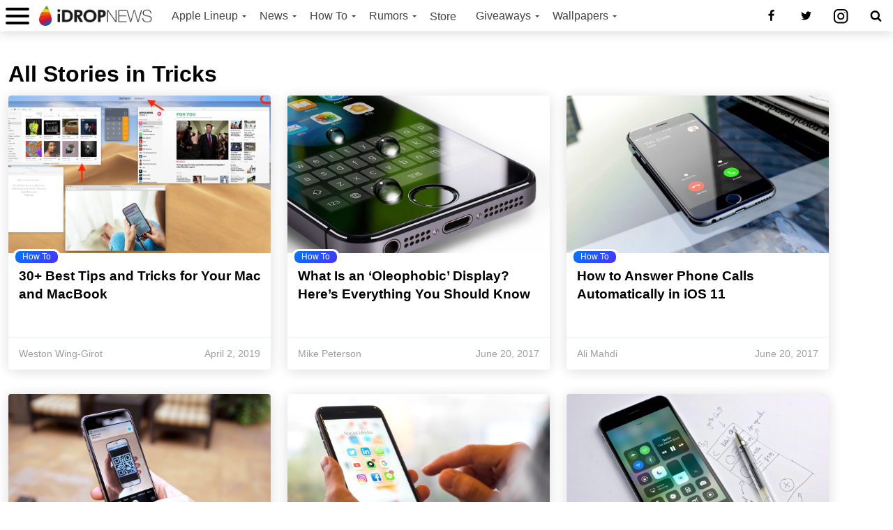

--- FILE ---
content_type: text/html; charset=UTF-8
request_url: https://www.idropnews.com/tag/tricks/
body_size: 46066
content:
<!-- <!DOCTYPE html>
<!--
 __     _____     ______     ______     ______
/\ \   /\  __-.  /\  == \   /\  __ \   /\  == \
\ \ \  \ \ \/\ \ \ \  __<   \ \ \/\ \  \ \  _-/
 \ \_\  \ \____-  \ \_\ \_\  \ \_____\  \ \_\
  \/_/   \/____/   \/_/ /_/   \/_____/   \/_/
Website Developed and Designed by iDropnews

-->
<html lang="en-US">
<head>
<meta charset="UTF-8" >
<meta name="viewport" content="width=device-width, initial-scale=1, maximum-scale=3.0, minimum-scale=1">
<meta http-equiv="Content-Security-Policy" content="block-all-mixed-content">
<!-- video ad provider -->
<script async src="https://cdn.stat-rock.com/player.js"></script>
<link rel="shortcut icon" href="https://cdn.idropnews.com/wp-content/uploads/2017/06/22105328/iDrop_Icon1-e1540325525828.jpg" />
<link rel="apple-touch-icon" href="https://cdn.idropnews.com/wp-content/uploads/2017/06/22105328/iDrop_Icon1-e1540325525828.jpg">
<link rel="alternate" type="application/rss+xml" title="iDrop News RSS Feed" href="http://feeds.feedburner.com/idropnews/feed" />
<link rel="pingback" href="https://www.idropnews.com/xmlrpc.php" />
<meta name="apple-mobile-web-app-title" content="iDrop">
<meta name="pocket-site-verification" content="1b20a00efded3e541fba8517571d23" />
<meta name="google-site-verification" content="cnJng1Jj7amBUH3xzr0BQwux53IZGClYW7J0ooafpuk" />
<meta property="fb:pages" content="258546567630716" />
<!-- cookiebot -->
<script id="Cookiebot" src="https://consent.cookiebot.com/uc.js" data-cbid="81f4f8a0-956e-4cf5-8076-242530f29a5a" type="text/javascript" async></script>
<meta name='robots' content='noindex, follow' />
	<style>img:is([sizes="auto" i], [sizes^="auto," i]) { contain-intrinsic-size: 3000px 1500px }</style>
	
	<!-- This site is optimized with the Yoast SEO plugin v24.9 - https://yoast.com/wordpress/plugins/seo/ -->
	<title>Tricks Rumors, Tips, Products and Reviews | Apple, iOS, iPhone</title>
	<meta property="og:locale" content="en_US" />
	<meta property="og:type" content="article" />
	<meta property="og:title" content="Tricks Rumors, Tips, Products and Reviews | Apple, iOS, iPhone" />
	<meta property="og:url" content="https://www.idropnews.com/tag/tricks/" />
	<meta property="og:site_name" content="iDrop News" />
	<meta name="twitter:card" content="summary_large_image" />
	<meta name="twitter:site" content="@idropnews" />
	<!-- / Yoast SEO plugin. -->


<link rel='dns-prefetch' href='//ajax.googleapis.com' />

<link rel="alternate" type="application/rss+xml" title="iDrop News &raquo; Tricks Tag Feed" href="https://www.idropnews.com/tag/tricks/feed/" />
<link rel='stylesheet' id='wp-block-library-css' href='https://www.idropnews.com/wp-includes/css/dist/block-library/style.min.css?ver=6.7.1' type='text/css' media='all' />
<style id='auto-amazon-links-unit-style-inline-css' type='text/css'>
.aal-gutenberg-preview{max-height:400px;overflow:auto}

</style>
<link rel='stylesheet' id='cm-style-css' href='https://www.idropnews.com/wp-content/plugins/chroma_blocks/dist/blocks.style.build.css?ver=1732834081' type='text/css' media='all' />
<style id='classic-theme-styles-inline-css' type='text/css'>
/*! This file is auto-generated */
.wp-block-button__link{color:#fff;background-color:#32373c;border-radius:9999px;box-shadow:none;text-decoration:none;padding:calc(.667em + 2px) calc(1.333em + 2px);font-size:1.125em}.wp-block-file__button{background:#32373c;color:#fff;text-decoration:none}
</style>
<style id='global-styles-inline-css' type='text/css'>
:root{--wp--preset--aspect-ratio--square: 1;--wp--preset--aspect-ratio--4-3: 4/3;--wp--preset--aspect-ratio--3-4: 3/4;--wp--preset--aspect-ratio--3-2: 3/2;--wp--preset--aspect-ratio--2-3: 2/3;--wp--preset--aspect-ratio--16-9: 16/9;--wp--preset--aspect-ratio--9-16: 9/16;--wp--preset--color--black: #000000;--wp--preset--color--cyan-bluish-gray: #abb8c3;--wp--preset--color--white: #ffffff;--wp--preset--color--pale-pink: #f78da7;--wp--preset--color--vivid-red: #cf2e2e;--wp--preset--color--luminous-vivid-orange: #ff6900;--wp--preset--color--luminous-vivid-amber: #fcb900;--wp--preset--color--light-green-cyan: #7bdcb5;--wp--preset--color--vivid-green-cyan: #00d084;--wp--preset--color--pale-cyan-blue: #8ed1fc;--wp--preset--color--vivid-cyan-blue: #0693e3;--wp--preset--color--vivid-purple: #9b51e0;--wp--preset--gradient--vivid-cyan-blue-to-vivid-purple: linear-gradient(135deg,rgba(6,147,227,1) 0%,rgb(155,81,224) 100%);--wp--preset--gradient--light-green-cyan-to-vivid-green-cyan: linear-gradient(135deg,rgb(122,220,180) 0%,rgb(0,208,130) 100%);--wp--preset--gradient--luminous-vivid-amber-to-luminous-vivid-orange: linear-gradient(135deg,rgba(252,185,0,1) 0%,rgba(255,105,0,1) 100%);--wp--preset--gradient--luminous-vivid-orange-to-vivid-red: linear-gradient(135deg,rgba(255,105,0,1) 0%,rgb(207,46,46) 100%);--wp--preset--gradient--very-light-gray-to-cyan-bluish-gray: linear-gradient(135deg,rgb(238,238,238) 0%,rgb(169,184,195) 100%);--wp--preset--gradient--cool-to-warm-spectrum: linear-gradient(135deg,rgb(74,234,220) 0%,rgb(151,120,209) 20%,rgb(207,42,186) 40%,rgb(238,44,130) 60%,rgb(251,105,98) 80%,rgb(254,248,76) 100%);--wp--preset--gradient--blush-light-purple: linear-gradient(135deg,rgb(255,206,236) 0%,rgb(152,150,240) 100%);--wp--preset--gradient--blush-bordeaux: linear-gradient(135deg,rgb(254,205,165) 0%,rgb(254,45,45) 50%,rgb(107,0,62) 100%);--wp--preset--gradient--luminous-dusk: linear-gradient(135deg,rgb(255,203,112) 0%,rgb(199,81,192) 50%,rgb(65,88,208) 100%);--wp--preset--gradient--pale-ocean: linear-gradient(135deg,rgb(255,245,203) 0%,rgb(182,227,212) 50%,rgb(51,167,181) 100%);--wp--preset--gradient--electric-grass: linear-gradient(135deg,rgb(202,248,128) 0%,rgb(113,206,126) 100%);--wp--preset--gradient--midnight: linear-gradient(135deg,rgb(2,3,129) 0%,rgb(40,116,252) 100%);--wp--preset--font-size--small: 13px;--wp--preset--font-size--medium: 20px;--wp--preset--font-size--large: 36px;--wp--preset--font-size--x-large: 42px;--wp--preset--spacing--20: 0.44rem;--wp--preset--spacing--30: 0.67rem;--wp--preset--spacing--40: 1rem;--wp--preset--spacing--50: 1.5rem;--wp--preset--spacing--60: 2.25rem;--wp--preset--spacing--70: 3.38rem;--wp--preset--spacing--80: 5.06rem;--wp--preset--shadow--natural: 6px 6px 9px rgba(0, 0, 0, 0.2);--wp--preset--shadow--deep: 12px 12px 50px rgba(0, 0, 0, 0.4);--wp--preset--shadow--sharp: 6px 6px 0px rgba(0, 0, 0, 0.2);--wp--preset--shadow--outlined: 6px 6px 0px -3px rgba(255, 255, 255, 1), 6px 6px rgba(0, 0, 0, 1);--wp--preset--shadow--crisp: 6px 6px 0px rgba(0, 0, 0, 1);}:where(.is-layout-flex){gap: 0.5em;}:where(.is-layout-grid){gap: 0.5em;}body .is-layout-flex{display: flex;}.is-layout-flex{flex-wrap: wrap;align-items: center;}.is-layout-flex > :is(*, div){margin: 0;}body .is-layout-grid{display: grid;}.is-layout-grid > :is(*, div){margin: 0;}:where(.wp-block-columns.is-layout-flex){gap: 2em;}:where(.wp-block-columns.is-layout-grid){gap: 2em;}:where(.wp-block-post-template.is-layout-flex){gap: 1.25em;}:where(.wp-block-post-template.is-layout-grid){gap: 1.25em;}.has-black-color{color: var(--wp--preset--color--black) !important;}.has-cyan-bluish-gray-color{color: var(--wp--preset--color--cyan-bluish-gray) !important;}.has-white-color{color: var(--wp--preset--color--white) !important;}.has-pale-pink-color{color: var(--wp--preset--color--pale-pink) !important;}.has-vivid-red-color{color: var(--wp--preset--color--vivid-red) !important;}.has-luminous-vivid-orange-color{color: var(--wp--preset--color--luminous-vivid-orange) !important;}.has-luminous-vivid-amber-color{color: var(--wp--preset--color--luminous-vivid-amber) !important;}.has-light-green-cyan-color{color: var(--wp--preset--color--light-green-cyan) !important;}.has-vivid-green-cyan-color{color: var(--wp--preset--color--vivid-green-cyan) !important;}.has-pale-cyan-blue-color{color: var(--wp--preset--color--pale-cyan-blue) !important;}.has-vivid-cyan-blue-color{color: var(--wp--preset--color--vivid-cyan-blue) !important;}.has-vivid-purple-color{color: var(--wp--preset--color--vivid-purple) !important;}.has-black-background-color{background-color: var(--wp--preset--color--black) !important;}.has-cyan-bluish-gray-background-color{background-color: var(--wp--preset--color--cyan-bluish-gray) !important;}.has-white-background-color{background-color: var(--wp--preset--color--white) !important;}.has-pale-pink-background-color{background-color: var(--wp--preset--color--pale-pink) !important;}.has-vivid-red-background-color{background-color: var(--wp--preset--color--vivid-red) !important;}.has-luminous-vivid-orange-background-color{background-color: var(--wp--preset--color--luminous-vivid-orange) !important;}.has-luminous-vivid-amber-background-color{background-color: var(--wp--preset--color--luminous-vivid-amber) !important;}.has-light-green-cyan-background-color{background-color: var(--wp--preset--color--light-green-cyan) !important;}.has-vivid-green-cyan-background-color{background-color: var(--wp--preset--color--vivid-green-cyan) !important;}.has-pale-cyan-blue-background-color{background-color: var(--wp--preset--color--pale-cyan-blue) !important;}.has-vivid-cyan-blue-background-color{background-color: var(--wp--preset--color--vivid-cyan-blue) !important;}.has-vivid-purple-background-color{background-color: var(--wp--preset--color--vivid-purple) !important;}.has-black-border-color{border-color: var(--wp--preset--color--black) !important;}.has-cyan-bluish-gray-border-color{border-color: var(--wp--preset--color--cyan-bluish-gray) !important;}.has-white-border-color{border-color: var(--wp--preset--color--white) !important;}.has-pale-pink-border-color{border-color: var(--wp--preset--color--pale-pink) !important;}.has-vivid-red-border-color{border-color: var(--wp--preset--color--vivid-red) !important;}.has-luminous-vivid-orange-border-color{border-color: var(--wp--preset--color--luminous-vivid-orange) !important;}.has-luminous-vivid-amber-border-color{border-color: var(--wp--preset--color--luminous-vivid-amber) !important;}.has-light-green-cyan-border-color{border-color: var(--wp--preset--color--light-green-cyan) !important;}.has-vivid-green-cyan-border-color{border-color: var(--wp--preset--color--vivid-green-cyan) !important;}.has-pale-cyan-blue-border-color{border-color: var(--wp--preset--color--pale-cyan-blue) !important;}.has-vivid-cyan-blue-border-color{border-color: var(--wp--preset--color--vivid-cyan-blue) !important;}.has-vivid-purple-border-color{border-color: var(--wp--preset--color--vivid-purple) !important;}.has-vivid-cyan-blue-to-vivid-purple-gradient-background{background: var(--wp--preset--gradient--vivid-cyan-blue-to-vivid-purple) !important;}.has-light-green-cyan-to-vivid-green-cyan-gradient-background{background: var(--wp--preset--gradient--light-green-cyan-to-vivid-green-cyan) !important;}.has-luminous-vivid-amber-to-luminous-vivid-orange-gradient-background{background: var(--wp--preset--gradient--luminous-vivid-amber-to-luminous-vivid-orange) !important;}.has-luminous-vivid-orange-to-vivid-red-gradient-background{background: var(--wp--preset--gradient--luminous-vivid-orange-to-vivid-red) !important;}.has-very-light-gray-to-cyan-bluish-gray-gradient-background{background: var(--wp--preset--gradient--very-light-gray-to-cyan-bluish-gray) !important;}.has-cool-to-warm-spectrum-gradient-background{background: var(--wp--preset--gradient--cool-to-warm-spectrum) !important;}.has-blush-light-purple-gradient-background{background: var(--wp--preset--gradient--blush-light-purple) !important;}.has-blush-bordeaux-gradient-background{background: var(--wp--preset--gradient--blush-bordeaux) !important;}.has-luminous-dusk-gradient-background{background: var(--wp--preset--gradient--luminous-dusk) !important;}.has-pale-ocean-gradient-background{background: var(--wp--preset--gradient--pale-ocean) !important;}.has-electric-grass-gradient-background{background: var(--wp--preset--gradient--electric-grass) !important;}.has-midnight-gradient-background{background: var(--wp--preset--gradient--midnight) !important;}.has-small-font-size{font-size: var(--wp--preset--font-size--small) !important;}.has-medium-font-size{font-size: var(--wp--preset--font-size--medium) !important;}.has-large-font-size{font-size: var(--wp--preset--font-size--large) !important;}.has-x-large-font-size{font-size: var(--wp--preset--font-size--x-large) !important;}
:where(.wp-block-post-template.is-layout-flex){gap: 1.25em;}:where(.wp-block-post-template.is-layout-grid){gap: 1.25em;}
:where(.wp-block-columns.is-layout-flex){gap: 2em;}:where(.wp-block-columns.is-layout-grid){gap: 2em;}
:root :where(.wp-block-pullquote){font-size: 1.5em;line-height: 1.6;}
</style>
<link rel='stylesheet' id='embedpress-style-css' href='https://www.idropnews.com/wp-content/plugins/embedpress/assets/css/embedpress.css?ver=6.7.1' type='text/css' media='all' />
<link rel='stylesheet' id='wonderplugin-slider-css-css' href='https://www.idropnews.com/wp-content/plugins/wonderplugin-slider-lite/engine/wonderpluginsliderengine.css?ver=14.0' type='text/css' media='all' />
<link rel='stylesheet' id='amazon-auto-links-_common-css' href='https://www.idropnews.com/wp-content/plugins/amazon-auto-links/template/_common/style.min.css?ver=5.4.3' type='text/css' media='all' />
<link rel='stylesheet' id='amazon-auto-links-list-css' href='https://www.idropnews.com/wp-content/plugins/amazon-auto-links/template/list/style.min.css?ver=1.4.1' type='text/css' media='all' />
<link rel='stylesheet' id='chroma-styles-css' href='https://www.idropnews.com/wp-content/themes/chroma/dist/css/main.css?ver=1765024326' type='text/css' media='all' />
<link rel='stylesheet' id='dashicons-css' href='https://www.idropnews.com/wp-includes/css/dashicons.min.css?ver=6.7.1' type='text/css' media='all' />
<link rel='stylesheet' id='wp-pointer-css' href='https://www.idropnews.com/wp-includes/css/wp-pointer.min.css?ver=6.7.1' type='text/css' media='all' />
<script type="text/javascript" src="https://ajax.googleapis.com/ajax/libs/jquery/1.12.4/jquery.min.js?ver=1.12.4" id="jquery-js"></script>
<script type="text/javascript" src="https://www.idropnews.com/wp-content/plugins/wonderplugin-slider-lite/engine/wonderpluginsliderskins.js?ver=14.0" id="wonderplugin-slider-skins-script-js"></script>
<script type="text/javascript" src="https://www.idropnews.com/wp-content/plugins/wonderplugin-slider-lite/engine/wonderpluginslider.js?ver=14.0" id="wonderplugin-slider-script-js"></script>
<link rel="https://api.w.org/" href="https://www.idropnews.com/wp-json/" /><link rel="alternate" title="JSON" type="application/json" href="https://www.idropnews.com/wp-json/wp/v2/tags/248" /><link rel="EditURI" type="application/rsd+xml" title="RSD" href="https://www.idropnews.com/xmlrpc.php?rsd" />
<meta name="generator" content="WordPress 6.7.1" />
<style type='text/css' id='amazon-auto-links-button-css' data-version='5.4.3'>.amazon-auto-links-button.amazon-auto-links-button-default { background-image: -webkit-linear-gradient(top, #4997e5, #3f89ba);background-image: -moz-linear-gradient(top, #4997e5, #3f89ba);background-image: -ms-linear-gradient(top, #4997e5, #3f89ba);background-image: -o-linear-gradient(top, #4997e5, #3f89ba);background-image: linear-gradient(to bottom, #4997e5, #3f89ba);-webkit-border-radius: 4px;-moz-border-radius: 4px;border-radius: 4px;margin-left: auto;margin-right: auto;text-align: center;white-space: nowrap;color: #ffffff;font-size: 13px;text-shadow: 0 0 transparent;width: 100px;padding: 7px 8px 8px 8px;background: #3498db;border: solid #6891a5 1px;text-decoration: none;}.amazon-auto-links-button.amazon-auto-links-button-default:hover {background: #3cb0fd;background-image: -webkit-linear-gradient(top, #3cb0fd, #3498db);background-image: -moz-linear-gradient(top, #3cb0fd, #3498db);background-image: -ms-linear-gradient(top, #3cb0fd, #3498db);background-image: -o-linear-gradient(top, #3cb0fd, #3498db);background-image: linear-gradient(to bottom, #3cb0fd, #3498db);text-decoration: none;}.amazon-auto-links-button.amazon-auto-links-button-default > a {color: inherit; border-bottom: none;text-decoration: none; }.amazon-auto-links-button.amazon-auto-links-button-default > a:hover {color: inherit;}.amazon-auto-links-button > a, .amazon-auto-links-button > a:hover {-webkit-box-shadow: none;box-shadow: none;color: inherit;}div.amazon-auto-links-button {line-height: 1.3; }button.amazon-auto-links-button {white-space: nowrap;}.amazon-auto-links-button-link {text-decoration: none;}.amazon-auto-links-button-184583 { display: block; margin-right: auto; margin-left: auto; position: relative; _custom_css: ; width: 176px; height: 28px; } .amazon-auto-links-button-184583 > img { height: unset; max-width: 100%; max-height: 100%; margin-right: auto; margin-left: auto; display: block; position: absolute; top: 50%; left: 50%; -ms-transform: translate(-50%, -50%); transform: translate(-50%, -50%); }.amazon-auto-links-button-184584 { display: block; margin-right: auto; margin-left: auto; position: relative; _custom_css: ; width: 148px; height: 79px; transform: scale(0.98); } .amazon-auto-links-button-184584:hover { transform: scale(1.0); } .amazon-auto-links-button-184584 > img { height: unset; max-width: 100%; max-height: 100%; margin-right: auto; margin-left: auto; display: block; position: absolute; top: 50%; left: 50%; -ms-transform: translate(-50%, -50%); transform: translate(-50%, -50%); } .amazon-auto-links-button-184584 > img:hover { filter: alpha(opacity=70); opacity: 0.7; }.amazon-auto-links-button-184579 { margin-right: auto; margin-left: auto; white-space: nowrap; text-align: center; display: inline-flex; justify-content: space-around; font-size: 13px; color: #ffffff; font-weight: 400; padding-top: 8px; padding-right: 16px; padding-bottom: 8px; padding-left: 16px; border-radius: 4px; border-color: #1f628d; border-width: 1px; background-color: #4997e5; transform: scale(0.98); border-style: none; background-solid: solid; } .amazon-auto-links-button-184579 * { box-sizing: border-box; } .amazon-auto-links-button-184579 .button-icon { margin-right: auto; margin-left: auto; display: none; height: auto; border: solid 0; } .amazon-auto-links-button-184579 .button-icon > i { display: inline-block; width: 100%; height: 100%; } .amazon-auto-links-button-184579 .button-icon-left { display: inline-flex; background-color: transparent; border-color: transparent; padding: 0px; margin: 0px; min-height: 17px; min-width: 17px; padding-top: 0px; padding-right: 0px; padding-bottom: 0px; padding-left: 0px; } .amazon-auto-links-button-184579 .button-icon-left > i { background-color: #ffffff; background-size: contain; background-position: center; background-repeat: no-repeat; -webkit-mask-image: url('https://www.idropnews.com/wp-content/plugins/amazon-auto-links/include/core/component/button/asset/image/icon/cart.svg'); mask-image: url('https://www.idropnews.com/wp-content/plugins/amazon-auto-links/include/core/component/button/asset/image/icon/cart.svg'); -webkit-mask-position: center center; mask-position: center center; -webkit-mask-repeat: no-repeat; mask-repeat: no-repeat; } .amazon-auto-links-button-184579 .button-label { margin-top: 0px; margin-right: 8px; margin-bottom: 0px; margin-left: 8px; } .amazon-auto-links-button-184579 > * { align-items: center; display: inline-flex; vertical-align: middle; } .amazon-auto-links-button-184579:hover { transform: scale(1.0); filter: alpha(opacity=70); opacity: 0.7; }.amazon-auto-links-button-184580 { margin-right: auto; margin-left: auto; white-space: nowrap; text-align: center; display: inline-flex; justify-content: space-around; font-size: 13px; color: #ffffff; font-weight: 400; padding-top: 8px; padding-right: 16px; padding-bottom: 8px; padding-left: 16px; border-radius: 0px; border-color: #1f628d; border-width: 1px; background-color: #0a0101; transform: scale(0.98); border-style: none; background-solid: solid; } .amazon-auto-links-button-184580 * { box-sizing: border-box; } .amazon-auto-links-button-184580 .button-icon { margin-right: auto; margin-left: auto; display: none; height: auto; border: solid 0; } .amazon-auto-links-button-184580 .button-icon > i { display: inline-block; width: 100%; height: 100%; } .amazon-auto-links-button-184580 .button-icon-left { display: inline-flex; background-color: transparent; border-color: transparent; padding: 0px; margin: 0px; min-height: 17px; min-width: 17px; padding-top: 0px; padding-right: 0px; padding-bottom: 0px; padding-left: 0px; } .amazon-auto-links-button-184580 .button-icon-left > i { background-color: #ffffff; background-size: contain; background-position: center; background-repeat: no-repeat; -webkit-mask-image: url('https://www.idropnews.com/wp-content/plugins/amazon-auto-links/include/core/component/button/asset/image/icon/cart.svg'); mask-image: url('https://www.idropnews.com/wp-content/plugins/amazon-auto-links/include/core/component/button/asset/image/icon/cart.svg'); -webkit-mask-position: center center; mask-position: center center; -webkit-mask-repeat: no-repeat; mask-repeat: no-repeat; } .amazon-auto-links-button-184580 .button-icon-right { display: inline-flex; background-color: #ffffff; border-color: transparent; margin: 0px; min-height: 17px; min-width: 17px; border-radius: 10px; padding-top: 0px; padding-right: 0px; padding-bottom: 0px; padding-left: 2px; } .amazon-auto-links-button-184580 .button-icon-right > i { background-color: #000000; background-size: contain; background-position: center; background-repeat: no-repeat; -webkit-mask-image: url('https://www.idropnews.com/wp-content/plugins/amazon-auto-links/include/core/component/button/asset/image/icon/controls-play.svg'); mask-image: url('https://www.idropnews.com/wp-content/plugins/amazon-auto-links/include/core/component/button/asset/image/icon/controls-play.svg'); -webkit-mask-position: center center; mask-position: center center; -webkit-mask-repeat: no-repeat; mask-repeat: no-repeat; } .amazon-auto-links-button-184580 .button-label { margin-top: 0px; margin-right: 16px; margin-bottom: 0px; margin-left: 16px; } .amazon-auto-links-button-184580 > * { align-items: center; display: inline-flex; vertical-align: middle; } .amazon-auto-links-button-184580:hover { transform: scale(1.0); filter: alpha(opacity=70); opacity: 0.7; }.amazon-auto-links-button-184581 { margin-right: auto; margin-left: auto; white-space: nowrap; text-align: center; display: inline-flex; justify-content: space-around; font-size: 13px; color: #000000; font-weight: 500; padding-top: 8px; padding-right: 16px; padding-bottom: 8px; padding-left: 16px; border-radius: 19px; border-color: #e8b500; border-width: 1px; background-color: #ffd814; transform: scale(0.98); border-style: solid; background-solid: solid; } .amazon-auto-links-button-184581 * { box-sizing: border-box; } .amazon-auto-links-button-184581 .button-icon { margin-right: auto; margin-left: auto; display: none; height: auto; border: solid 0; } .amazon-auto-links-button-184581 .button-icon > i { display: inline-block; width: 100%; height: 100%; } .amazon-auto-links-button-184581 .button-label { margin-top: 0px; margin-right: 32px; margin-bottom: 0px; margin-left: 32px; } .amazon-auto-links-button-184581 > * { align-items: center; display: inline-flex; vertical-align: middle; } .amazon-auto-links-button-184581:hover { transform: scale(1.0); filter: alpha(opacity=70); opacity: 0.7; }.amazon-auto-links-button-184582 { margin-right: auto; margin-left: auto; white-space: nowrap; text-align: center; display: inline-flex; justify-content: space-around; font-size: 13px; color: #000000; font-weight: 500; padding: 3px; border-radius: 4px; border-color: #c89411 #b0820f #99710d; border-width: 1px; background-color: #ecb21f; transform: scale(0.98); border-style: solid; background-image: linear-gradient(to bottom,#f8e3ad,#eeba37); } .amazon-auto-links-button-184582 * { box-sizing: border-box; } .amazon-auto-links-button-184582 .button-icon { margin-right: auto; margin-left: auto; display: none; height: auto; border: solid 0; } .amazon-auto-links-button-184582 .button-icon > i { display: inline-block; width: 100%; height: 100%; } .amazon-auto-links-button-184582 .button-icon-left { display: inline-flex; background-color: #2d2d2d; border-width: 1px; border-color: #0a0a0a; border-radius: 2px; margin: 0px; padding-top: 2px; padding-right: 2px; padding-bottom: 3px; padding-left: 2px; min-width: 25px; min-height: 25px; } .amazon-auto-links-button-184582 .button-icon-left > i { background-color: #ffffff; background-size: contain; background-position: center; background-repeat: no-repeat; -webkit-mask-image: url('https://www.idropnews.com/wp-content/plugins/amazon-auto-links/include/core/component/button/asset/image/icon/cart.svg'); mask-image: url('https://www.idropnews.com/wp-content/plugins/amazon-auto-links/include/core/component/button/asset/image/icon/cart.svg'); -webkit-mask-position: center center; mask-position: center center; -webkit-mask-repeat: no-repeat; mask-repeat: no-repeat; } .amazon-auto-links-button-184582 .button-label { margin-top: 0px; margin-right: 32px; margin-bottom: 0px; margin-left: 32px; } .amazon-auto-links-button-184582 > * { align-items: center; display: inline-flex; vertical-align: middle; } .amazon-auto-links-button-184582:hover { transform: scale(1.0); filter: alpha(opacity=70); opacity: 0.7; }</style>    <script type="text/javascript">
    window._mNHandle = window._mNHandle || {};
    window._mNHandle.queue = window._mNHandle.queue || [];
    medianet_versionId = "3121199";
    medianet_chnm = "";//Used to specify the channel name
        </script>
<script src="https://contextual.media.net/dmedianet.js?cid=8CUA8EU6E" async="async"></script>
<!-- gtm data layer -->
<script>dataLayer = []</script>

<!-- Google Tag Manager -->
<script>(function(w,d,s,l,i){w[l]=w[l]||[];w[l].push({'gtm.start':
new Date().getTime(),event:'gtm.js'});var f=d.getElementsByTagName(s)[0],
j=d.createElement(s),dl=l!='dataLayer'?'&l='+l:'';j.async=true;j.src=
'https://www.googletagmanager.com/gtm.js?id='+i+dl;f.parentNode.insertBefore(j,f);
})(window,document,'script','dataLayer','GTM-KJRSX56');</script>
<!-- End Google Tag Manager -->

<!-- MGID-->
<script src="https://jsc.mgid.com/site/952724.js"></script>
<!-- MGID-->

<!-- controls adsense ads -->
<script async src="https://pagead2.googlesyndication.com/pagead/js/adsbygoogle.js"></script>
	
<script async='async' src='https://www.googletagservices.com/tag/js/gpt.js'></script>
<script>
  var googletag = googletag || {};
  googletag.cmd = googletag.cmd || [];
</script>

<script>
  googletag.cmd.push(function() {
    googletag.defineSlot('/7346874/Hellobar-adunits/HB_IDN', [1,1], 'div-gpt-ad-1558718884466-0').addService(googletag.pubads());
    googletag.pubads().enableSingleRequest();
    googletag.enableServices();
  });
</script>
<!-- media.net -->
<script type="text/javascript">
    window._mNHandle = window._mNHandle || {};
    window._mNHandle.queue = window._mNHandle.queue || [];
    medianet_versionId = "3121199";
            </script>
<script src="https://contextual.media.net/dmedianet.js?cid=8CUA8EU6E" async="async"></script>
<meta name="generator" content="WP Rocket 3.17.3.1" data-wpr-features="wpr_desktop" /></head>
<body class="archive tag tag-tricks tag-248 hfeed"  data-attribution="iDropNews.com">
	<!-- Google Tag Manager (noscript) -->
<noscript><iframe src="https://www.googletagmanager.com/ns.html?id=GTM-KJRSX56"
height="0" width="0" style="display:none;visibility:hidden"></iframe></noscript>
<!-- End Google Tag Manager (noscript) -->
<div data-rocket-location-hash="109d26019cb695c5c619d58ad4b57216" class="relative">
    <div data-rocket-location-hash="03b645fdfa747201e503cfa776c507ad" id="main-nav-cont">
    <div data-rocket-location-hash="27220fa83efc56c07b7727e976049192" class="main_nav_box">
    <button aria-label="open menu" id="hamburger" class="hamburger hamburger--spin" type="button">
      <span class="hamburger-box">
        <span class="hamburger-inner"></span>
      </span>
    </button>
    	<div class="nav-logo">
    		    			<a href="https://www.idropnews.com/"><img src="https://cdn.idropnews.com/wp-content/uploads/2017/06/13133217/idroplogo.png" alt="iDrop News" /></a>
    		    	</div><!--nav-logo-->
    	<div class="nav-menu-in">
    		<nav class="main-menu-wrap">
    			<div class="menu-menu-container"><ul id="menu-menu" class="menu"><li id="menu-item-169532" class="menu-item menu-item-type-taxonomy menu-item-object-category menu-item-has-children menu-item-169532"><a href="https://www.idropnews.com/apple-keynote-fall-2021/">Apple Lineup</a>
<ul class="sub-menu">
	<li id="menu-item-230718" class="menu-item menu-item-type-taxonomy menu-item-object-category menu-item-230718"><a href="https://www.idropnews.com/iphone-16/">iPhone 16</a></li>
	<li id="menu-item-230719" class="menu-item menu-item-type-taxonomy menu-item-object-category menu-item-230719"><a href="https://www.idropnews.com/ios-18/">iOS 18</a></li>
	<li id="menu-item-230720" class="menu-item menu-item-type-taxonomy menu-item-object-category menu-item-230720"><a href="https://www.idropnews.com/macos-sequoia/">macOS Sequoia</a></li>
	<li id="menu-item-230721" class="menu-item menu-item-type-taxonomy menu-item-object-category menu-item-230721"><a href="https://www.idropnews.com/apple-watch-series-10/">Apple Watch Series 10</a></li>
	<li id="menu-item-210643" class="menu-item menu-item-type-taxonomy menu-item-object-category menu-item-210643"><a href="https://www.idropnews.com/news/apple-vision-pro/">Apple Vision Pro</a></li>
	<li id="menu-item-169810" class="menu-item menu-item-type-taxonomy menu-item-object-category menu-item-169810"><a href="https://www.idropnews.com/airpods-max/">AirPods Max</a></li>
	<li id="menu-item-169811" class="menu-item menu-item-type-taxonomy menu-item-object-category menu-item-169811"><a href="https://www.idropnews.com/airpods-pro/">AirPods Pro</a></li>
	<li id="menu-item-138596" class="menu-item menu-item-type-taxonomy menu-item-object-category menu-item-138596"><a href="https://www.idropnews.com/news/apple-tv/">Apple TV</a></li>
	<li id="menu-item-119697" class="menu-item menu-item-type-taxonomy menu-item-object-category menu-item-119697"><a href="https://www.idropnews.com/rumors/ipad-rumors/">iPad</a></li>
</ul>
</li>
<li id="menu-item-12370" class="menu-item menu-item-type-custom menu-item-object-custom menu-item-has-children menu-item-12370"><a href="/category/news/">News</a>
<ul class="sub-menu">
	<li id="menu-item-121898" class="menu-item menu-item-type-taxonomy menu-item-object-category menu-item-121898"><a href="https://www.idropnews.com/news/airpods/">AirPods</a></li>
	<li id="menu-item-12376" class="menu-item menu-item-type-taxonomy menu-item-object-category menu-item-12376"><a href="https://www.idropnews.com/news/apple-tv/">Apple TV</a></li>
	<li id="menu-item-198723" class="menu-item menu-item-type-taxonomy menu-item-object-category menu-item-198723"><a href="https://www.idropnews.com/news/apple-watch-news/">Apple Watch</a></li>
	<li id="menu-item-148712" class="menu-item menu-item-type-taxonomy menu-item-object-category menu-item-148712"><a href="https://www.idropnews.com/deals/">Deals</a></li>
	<li id="menu-item-19272" class="menu-item menu-item-type-taxonomy menu-item-object-category menu-item-19272"><a href="https://www.idropnews.com/news/fast-tech/">Fast Tech</a></li>
	<li id="menu-item-12373" class="menu-item menu-item-type-taxonomy menu-item-object-category menu-item-12373"><a href="https://www.idropnews.com/news/ipad/">iPad</a></li>
	<li id="menu-item-12374" class="menu-item menu-item-type-taxonomy menu-item-object-category menu-item-12374"><a href="https://www.idropnews.com/news/iphone/">iPhone</a></li>
	<li id="menu-item-12375" class="menu-item menu-item-type-taxonomy menu-item-object-category menu-item-12375"><a href="https://www.idropnews.com/news/mac/">Mac</a></li>
	<li id="menu-item-198734" class="menu-item menu-item-type-taxonomy menu-item-object-category menu-item-198734"><a href="https://www.idropnews.com/news/apple-vision-pro/">Apple Vision Pro</a></li>
</ul>
</li>
<li id="menu-item-12369" class="menu-item menu-item-type-taxonomy menu-item-object-category menu-item-has-children menu-item-12369"><a href="https://www.idropnews.com/how-to/">How To</a>
<ul class="sub-menu">
	<li id="menu-item-31644" class="menu-item menu-item-type-taxonomy menu-item-object-category menu-item-31644"><a href="https://www.idropnews.com/airdrop/">AirDrop</a></li>
	<li id="menu-item-169906" class="menu-item menu-item-type-taxonomy menu-item-object-category menu-item-169906"><a href="https://www.idropnews.com/how-to/airpods-how-to/">AirPods</a></li>
	<li id="menu-item-12386" class="menu-item menu-item-type-taxonomy menu-item-object-category menu-item-12386"><a href="https://www.idropnews.com/how-to/apple-tv-how-to/">Apple TV</a></li>
	<li id="menu-item-12387" class="menu-item menu-item-type-taxonomy menu-item-object-category menu-item-12387"><a href="https://www.idropnews.com/how-to/apple-watch-how-to/">Apple Watch</a></li>
	<li id="menu-item-12383" class="menu-item menu-item-type-taxonomy menu-item-object-category menu-item-12383"><a href="https://www.idropnews.com/how-to/ipad-how-to/">iPad</a></li>
	<li id="menu-item-12384" class="menu-item menu-item-type-taxonomy menu-item-object-category menu-item-12384"><a href="https://www.idropnews.com/how-to/iphone-how-to/">iPhone</a></li>
	<li id="menu-item-12385" class="menu-item menu-item-type-taxonomy menu-item-object-category menu-item-12385"><a href="https://www.idropnews.com/how-to/mac-how-to/">Mac</a></li>
</ul>
</li>
<li id="menu-item-12244" class="menu-item menu-item-type-taxonomy menu-item-object-category menu-item-has-children menu-item-12244"><a href="https://www.idropnews.com/rumors/">Rumors</a>
<ul class="sub-menu">
	<li id="menu-item-191100" class="menu-item menu-item-type-taxonomy menu-item-object-category menu-item-191100"><a href="https://www.idropnews.com/rumors/airpods-rumors/">AirPods</a></li>
	<li id="menu-item-191106" class="menu-item menu-item-type-taxonomy menu-item-object-category menu-item-191106"><a href="https://www.idropnews.com/rumors/airtag-rumors/">AirTag</a></li>
	<li id="menu-item-12258" class="menu-item menu-item-type-taxonomy menu-item-object-category menu-item-12258"><a href="https://www.idropnews.com/rumors/appletv/">Apple TV</a></li>
	<li id="menu-item-12259" class="menu-item menu-item-type-taxonomy menu-item-object-category menu-item-12259"><a href="https://www.idropnews.com/rumors/watch-rumors/">Apple Watch</a></li>
	<li id="menu-item-191101" class="menu-item menu-item-type-taxonomy menu-item-object-category menu-item-191101"><a href="https://www.idropnews.com/rumors/carplay-rumors/">CarPlay</a></li>
	<li id="menu-item-191102" class="menu-item menu-item-type-taxonomy menu-item-object-category menu-item-191102"><a href="https://www.idropnews.com/rumors/homepod-rumors/">HomePod</a></li>
	<li id="menu-item-12255" class="menu-item menu-item-type-taxonomy menu-item-object-category menu-item-12255"><a href="https://www.idropnews.com/rumors/ipad-rumors/">iPad</a></li>
	<li id="menu-item-12256" class="menu-item menu-item-type-taxonomy menu-item-object-category menu-item-12256"><a href="https://www.idropnews.com/rumors/iphone-rumors/">iPhone</a></li>
	<li id="menu-item-12257" class="menu-item menu-item-type-taxonomy menu-item-object-category menu-item-12257"><a href="https://www.idropnews.com/rumors/mac-rumors/">Mac</a></li>
</ul>
</li>
<li id="menu-item-15758" class="menu-item menu-item-type-custom menu-item-object-custom menu-item-15758"><a href="https://store.idropnews.com/?utm_source=idropnews.com&#038;utm_medium=homepage&#038;utm_campaign=navbar">Store</a></li>
<li id="menu-item-45967" class="menu-item menu-item-type-taxonomy menu-item-object-category menu-item-has-children menu-item-45967"><a href="https://www.idropnews.com/giveaways/">Giveaways</a>
<ul class="sub-menu">
	<li id="menu-item-242961" class="menu-item menu-item-type-post_type menu-item-object-post menu-item-242961"><a href="https://www.idropnews.com/giveaways/macbook-pro-giveaway-with-an-m4-chip/242416/">MacBook Pro w/ M4</a></li>
	<li id="menu-item-242959" class="menu-item menu-item-type-post_type menu-item-object-post menu-item-242959"><a href="https://www.idropnews.com/giveaways/iphone-16-pro-giveaway/242448/">iPhone 16 Pro</a></li>
	<li id="menu-item-204413" class="menu-item menu-item-type-post_type menu-item-object-post menu-item-204413"><a href="https://www.idropnews.com/giveaways/apple-ipad-air-giveaway-2/204325/">Apple iPad Air</a></li>
	<li id="menu-item-204716" class="menu-item menu-item-type-post_type menu-item-object-post menu-item-204716"><a href="https://www.idropnews.com/giveaways/500-amazon-gift-card-giveaway/204499/">$500 Amazon Gift Card</a></li>
	<li id="menu-item-204913" class="menu-item menu-item-type-post_type menu-item-object-post menu-item-204913"><a href="https://www.idropnews.com/giveaways/apple-watch-series-9-giveaway/204812/">Apple Watch Series 9</a></li>
	<li id="menu-item-205555" class="menu-item menu-item-type-post_type menu-item-object-post menu-item-205555"><a href="https://www.idropnews.com/giveaways/sony-playstation-5-ps5-giveaway/205217/">PlayStation 5 (PS5)</a></li>
	<li id="menu-item-206240" class="menu-item menu-item-type-post_type menu-item-object-post menu-item-206240"><a href="https://www.idropnews.com/giveaways/gaming-pc-laptop-giveaway/206198/">Gaming PC Laptop</a></li>
	<li id="menu-item-205786" class="menu-item menu-item-type-post_type menu-item-object-post menu-item-205786"><a href="https://www.idropnews.com/giveaways/microsoft-xbox-series-x-giveaway-2/205730/">XBox Series X</a></li>
	<li id="menu-item-206014" class="menu-item menu-item-type-post_type menu-item-object-post menu-item-206014"><a href="https://www.idropnews.com/giveaways/apple-airpods-pro-gen-2-giveaway/205931/">Apple AirPods Pro</a></li>
</ul>
</li>
<li id="menu-item-36244" class="menu-item menu-item-type-post_type_archive menu-item-object-wallpapers menu-item-has-children menu-item-36244"><a href="https://www.idropnews.com/iphone-wallpapers/">Wallpapers</a>
<ul class="sub-menu">
	<li id="menu-item-36398" class="menu-item menu-item-type-taxonomy menu-item-object-wallpaper-categories menu-item-36398"><a href="https://www.idropnews.com/iphone-8-wallpapers/abstract/">Abstract</a></li>
	<li id="menu-item-36400" class="menu-item menu-item-type-taxonomy menu-item-object-wallpaper-categories menu-item-36400"><a href="https://www.idropnews.com/iphone-8-wallpapers/apple/">Apple</a></li>
	<li id="menu-item-36395" class="menu-item menu-item-type-taxonomy menu-item-object-wallpaper-categories menu-item-36395"><a href="https://www.idropnews.com/iphone-8-wallpapers/featured-collections/">Featured</a></li>
	<li id="menu-item-45739" class="menu-item menu-item-type-post_type menu-item-object-page menu-item-45739"><a href="https://www.idropnews.com/latest-iphone-wallpapers/">Latest</a></li>
	<li id="menu-item-36396" class="menu-item menu-item-type-taxonomy menu-item-object-wallpaper-categories menu-item-36396"><a href="https://www.idropnews.com/iphone-8-wallpapers/nature-wallpapers/">Nature</a></li>
	<li id="menu-item-36401" class="menu-item menu-item-type-taxonomy menu-item-object-wallpaper-categories menu-item-36401"><a href="https://www.idropnews.com/iphone-8-wallpapers/ocean-wallpapers/">Ocean</a></li>
	<li id="menu-item-37214" class="menu-item menu-item-type-taxonomy menu-item-object-wallpaper-categories menu-item-37214"><a href="https://www.idropnews.com/iphone-8-wallpapers/photography-wallpapers/">Photography</a></li>
	<li id="menu-item-45740" class="menu-item menu-item-type-post_type_archive menu-item-object-wallpapers menu-item-45740"><a href="https://www.idropnews.com/iphone-wallpapers/">Popular</a></li>
	<li id="menu-item-36397" class="menu-item menu-item-type-taxonomy menu-item-object-wallpaper-categories menu-item-36397"><a href="https://www.idropnews.com/iphone-8-wallpapers/space/">Space</a></li>
	<li id="menu-item-37217" class="menu-item menu-item-type-taxonomy menu-item-object-wallpaper-categories menu-item-37217"><a href="https://www.idropnews.com/iphone-8-wallpapers/travel-wallpapers/">Travel</a></li>
</ul>
</li>
</ul></div>    		</nav>
    	</div><!--nav-menu-in-->
    	<div class="nav-right-wrap">
    			<a class="nav-social ripple" href="https://www.facebook.com/idropnews" target="_blank" rel="noopener">
    					<svg class="nav-svg" viewBox="0 0 1792 1792" xmlns="http://www.w3.org/2000/svg"><path class="svg" d="M1343 12v264h-157q-86 0-116 36t-30 108v189h293l-39 296h-254v759h-306v-759h-255v-296h255v-218q0-186 104-288.5t277-102.5q147 0 228 12z"></path></svg>
    			</a>
    			<a class="nav-social ripple" href="https://twitter.com/idropnews" target="_blank" rel="noopener">
    					<svg class="nav-svg" viewBox="0 0 1792 1792" xmlns="http://www.w3.org/2000/svg"><path class="svg" d="M1684 408q-67 98-162 167 1 14 1 42 0 130-38 259.5t-115.5 248.5-184.5 210.5-258 146-323 54.5q-271 0-496-145 35 4 78 4 225 0 401-138-105-2-188-64.5t-114-159.5q33 5 61 5 43 0 85-11-112-23-185.5-111.5t-73.5-205.5v-4q68 38 146 41-66-44-105-115t-39-154q0-88 44-163 121 149 294.5 238.5t371.5 99.5q-8-38-8-74 0-134 94.5-228.5t228.5-94.5q140 0 236 102 109-21 205-78-37 115-142 178 93-10 186-50z"></path></svg>
    			</a>
          <a class="nav-social ripple" href="https://www.instagram.com/idropnews/" target="_blank" rel="noopener">
            <svg class="nav-svg" viewBox="0 0 425 425" xmlns="http://www.w3.org/2000/svg">
              <path d="M352,0H160C71.648,0,0,71.648,0,160v192c0,88.352,71.648,160,160,160h192c88.352,0,160-71.648,160-160V160    C512,71.648,440.352,0,352,0z M464,352c0,61.76-50.24,112-112,112H160c-61.76,0-112-50.24-112-112V160C48,98.24,98.24,48,160,48    h192c61.76,0,112,50.24,112,112V352z"/>
              <path d="M256,128c-70.688,0-128,57.312-128,128s57.312,128,128,128s128-57.312,128-128S326.688,128,256,128z M256,336    c-44.096,0-80-35.904-80-80c0-44.128,35.904-80,80-80s80,35.872,80,80C336,300.096,300.096,336,256,336z"/>
              <circle cx="393.6" cy="118.4" r="17.056"/>
            </svg>
          </a>
    			<div id="search-button" class="search-button">
    				<svg class="nav-svg" viewBox="0 0 1792 1792" xmlns="http://www.w3.org/2000/svg"><path d="M1216 832q0-185-131.5-316.5t-316.5-131.5-316.5 131.5-131.5 316.5 131.5 316.5 316.5 131.5 316.5-131.5 131.5-316.5zm512 832q0 52-38 90t-90 38q-54 0-90-38l-343-342q-179 124-399 124-143 0-273.5-55.5t-225-150-150-225-55.5-273.5 55.5-273.5 150-225 225-150 273.5-55.5 273.5 55.5 225 150 150 225 55.5 273.5q0 220-124 399l343 343q37 37 37 90z" /></svg>
    	    </div>
    	</div><!--nav-right-wrap-->
    	<div class="search-bar">
    		<form role="search" method="get" class="search-form" action="https://www.idropnews.com/">
      <input type="search" class="search-field"
              placeholder="Search"
              value="" name="s"
              title="Search for:" />
      <div class="search-submit">
        <input type="submit" value="" />
          <svg class="search-svg" viewBox="0 0 1792 1792" xmlns="http://www.w3.org/2000/svg"><path d="M1216 832q0-185-131.5-316.5t-316.5-131.5-316.5 131.5-131.5 316.5 131.5 316.5 316.5 131.5 316.5-131.5 131.5-316.5zm512 832q0 52-38 90t-90 38q-54 0-90-38l-343-342q-179 124-399 124-143 0-273.5-55.5t-225-150-150-225-55.5-273.5 55.5-273.5 150-225 225-150 273.5-55.5 273.5 55.5 225 150 150 225 55.5 273.5q0 220-124 399l343 343q37 37 37 90z" /></svg>
      </div>
  </form>
    	</div>
    </div>
        </div><!--main-nav-cont-->

    <div data-rocket-location-hash="2ee1633864f804b59fe709c9f51c1290" id="body-main-wrap" class="relative">
            <div data-rocket-location-hash="703cf7cfed535110e7940f14ec087b99" id="home-main-wrap" class="left relative">
							<h1 class="tag-title">All Stories in Tricks</h1>
              <section class="flex-cards" id="infinite-data">
                              <a class="post-block-link alt-cat-post postcard" href="https://www.idropnews.com/how-to/30-best-tips-and-tricks-for-your-mac-and-macbook/101051/">
  <div class="entry-img">
    <div class="lazyload-container">
      <img src="https://cdn.idropnews.com/wp-content/uploads/2019/04/02122559/mult-tasking-on-a-mac.jpg" data-src="https://cdn.idropnews.com/wp-content/uploads/2019/04/02122559/mult-tasking-on-a-mac.jpg" class="lazyload-img llreplace"/>
    </div>
    <div title="How To" class="alt-cat-cat blue-gradient">How To</div>  </div>

  <div class="postcard_title_box">
    <h3 class="postcard_title">30+ Best Tips and Tricks for Your Mac and MacBook</h3>
      </div>

  <div class="alt-cat-metabot" >
    <span class="alt-cat-post-author">Weston Wing-Girot</span>
    <span class="alt-cat-post-timecard">April 2, 2019</span>
  </div>

</a>

                               <a class="post-block-link alt-cat-post postcard" href="https://www.idropnews.com/how-to/oleophobic-display-heres-everything-know/43326/">
  <div class="entry-img">
    <div class="lazyload-container">
      <img src="https://cdn.idropnews.com/wp-content/uploads/2017/06/20111023/What-is-an-Oleophobic-Display-iPhone.jpg" data-src="https://cdn.idropnews.com/wp-content/uploads/2017/06/20111023/What-is-an-Oleophobic-Display-iPhone.jpg" class="lazyload-img llreplace"/>
    </div>
    <div title="How To" class="alt-cat-cat blue-gradient">How To</div>  </div>

  <div class="postcard_title_box">
    <h3 class="postcard_title">What Is an &#8216;Oleophobic&#8217; Display? Here&#8217;s Everything You Should Know</h3>
      </div>

  <div class="alt-cat-metabot" >
    <span class="alt-cat-post-author">Mike Peterson</span>
    <span class="alt-cat-post-timecard">June 20, 2017</span>
  </div>

</a>

                               <a class="post-block-link alt-cat-post postcard" href="https://www.idropnews.com/how-to/answer-phone-calls-automatically-ios-11/43184/">
  <div class="entry-img">
    <div class="lazyload-container">
      <img src="https://cdn.idropnews.com/wp-content/uploads/2017/06/20103044/How-to-Answer-Calls-Automatically-iPhone-iOS-11.jpg" data-src="https://cdn.idropnews.com/wp-content/uploads/2017/06/20103044/How-to-Answer-Calls-Automatically-iPhone-iOS-11.jpg" class="lazyload-img llreplace"/>
    </div>
    <div title="How To" class="alt-cat-cat blue-gradient">How To</div>  </div>

  <div class="postcard_title_box">
    <h3 class="postcard_title">How to Answer Phone Calls Automatically in iOS 11</h3>
      </div>

  <div class="alt-cat-metabot" >
    <span class="alt-cat-post-author">Ali Mahdi</span>
    <span class="alt-cat-post-timecard">June 20, 2017</span>
  </div>

</a>

                               <a class="post-block-link alt-cat-post postcard" href="https://www.idropnews.com/how-to/scan-qr-codes-using-camera-app-ios-11/42835/">
  <div class="entry-img">
    <div class="lazyload-container">
      <img src="https://cdn.idropnews.com/wp-content/uploads/2017/06/15131702/iOS-11-Scan-QR-Codes-iPhone-7.jpg" data-src="https://cdn.idropnews.com/wp-content/uploads/2017/06/15131702/iOS-11-Scan-QR-Codes-iPhone-7.jpg" class="lazyload-img llreplace"/>
    </div>
    <div title="How To" class="alt-cat-cat blue-gradient">How To</div>  </div>

  <div class="postcard_title_box">
    <h3 class="postcard_title">How to Scan QR Codes Using the Camera App in iOS 11</h3>
      </div>

  <div class="alt-cat-metabot" >
    <span class="alt-cat-post-author">Ali Mahdi</span>
    <span class="alt-cat-post-timecard">June 18, 2017</span>
  </div>

</a>

                               <a class="post-block-link alt-cat-post postcard" href="https://www.idropnews.com/how-to/ios-11s-offload-unused-apps-saves-iphone-storage-space/42742/">
  <div class="entry-img">
    <div class="lazyload-container">
      <img src="https://cdn.idropnews.com/wp-content/uploads/2017/01/03110402/iOS-Exclusive-Apps-iPhone-7.jpg" data-src="https://cdn.idropnews.com/wp-content/uploads/2017/01/03110402/iOS-Exclusive-Apps-iPhone-7.jpg" class="lazyload-img llreplace"/>
    </div>
    <div title="How To" class="alt-cat-cat blue-gradient">How To</div>  </div>

  <div class="postcard_title_box">
    <h3 class="postcard_title">How iOS 11&#8217;s &#8216;Offload Unused Apps&#8217; Saves iPhone Storage Space</h3>
      </div>

  <div class="alt-cat-metabot" >
    <span class="alt-cat-post-author">Ali Mahdi</span>
    <span class="alt-cat-post-timecard">June 17, 2017</span>
  </div>

</a>

                               <a class="post-block-link alt-cat-post postcard" href="https://www.idropnews.com/how-to/customize-control-center-ios-11/42825/">
  <div class="entry-img">
    <div class="lazyload-container">
      <img src="https://cdn.idropnews.com/wp-content/uploads/2017/06/15122929/iOS-11-Control-Center.jpg" data-src="https://cdn.idropnews.com/wp-content/uploads/2017/06/15122929/iOS-11-Control-Center.jpg" class="lazyload-img llreplace"/>
    </div>
    <div title="How To" class="alt-cat-cat blue-gradient">How To</div>  </div>

  <div class="postcard_title_box">
    <h3 class="postcard_title">How to Customize the Control Center in iOS 11</h3>
      </div>

  <div class="alt-cat-metabot" >
    <span class="alt-cat-post-author">Ali Mahdi</span>
    <span class="alt-cat-post-timecard">June 17, 2017</span>
  </div>

</a>

                               <a class="post-block-link alt-cat-post postcard" href="https://www.idropnews.com/ios-11/move-multiple-apps-ios-11/42732/">
  <div class="entry-img">
    <div class="lazyload-container">
      <img src="https://cdn.idropnews.com/wp-content/uploads/2017/06/15121801/move-multiple-apps-iOS-11.jpg" data-src="https://cdn.idropnews.com/wp-content/uploads/2017/06/15121801/move-multiple-apps-iOS-11.jpg" class="lazyload-img llreplace"/>
    </div>
    <div title="How To" class="alt-cat-cat blue-gradient">How To</div>  </div>

  <div class="postcard_title_box">
    <h3 class="postcard_title">How to Move Multiple Apps at Once in iOS 11</h3>
      </div>

  <div class="alt-cat-metabot" >
    <span class="alt-cat-post-author">Ali Mahdi</span>
    <span class="alt-cat-post-timecard">June 17, 2017</span>
  </div>

</a>

                               <a class="post-block-link alt-cat-post postcard" href="https://www.idropnews.com/how-to/15-apple-tv-tips-tricks-know/27323/">
  <div class="entry-img">
    <div class="lazyload-container">
      <img src="https://cdn.idropnews.com/wp-content/uploads/2016/12/02155655/Apple-TV-Tips-and-Tricks.jpg" data-src="https://cdn.idropnews.com/wp-content/uploads/2016/12/02155655/Apple-TV-Tips-and-Tricks.jpg" class="lazyload-img llreplace"/>
    </div>
    <div title="How To" class="alt-cat-cat blue-gradient">How To</div>  </div>

  <div class="postcard_title_box">
    <h3 class="postcard_title">15 Apple TV Tips and Tricks You Should Know</h3>
      </div>

  <div class="alt-cat-metabot" >
    <span class="alt-cat-post-author">Mike Peterson</span>
    <span class="alt-cat-post-timecard">December 4, 2016</span>
  </div>

</a>

                               <a class="post-block-link alt-cat-post postcard" href="https://www.idropnews.com/how-to/how-to-monitor-your-monthly-data-usage-directly-on-your-iphone/27296/">
  <div class="entry-img">
    <div class="lazyload-container">
      <img src="https://cdn.idropnews.com/wp-content/uploads/2016/12/02144212/iPhone-Data-Usage.jpg" data-src="https://cdn.idropnews.com/wp-content/uploads/2016/12/02144212/iPhone-Data-Usage.jpg" class="lazyload-img llreplace"/>
    </div>
    <div title="How To" class="alt-cat-cat blue-gradient">How To</div>  </div>

  <div class="postcard_title_box">
    <h3 class="postcard_title">3 Ways to Monitor and Control Your Data Usage Directly from Your iPhone</h3>
      </div>

  <div class="alt-cat-metabot" >
    <span class="alt-cat-post-author">Mike Peterson</span>
    <span class="alt-cat-post-timecard">December 4, 2016</span>
  </div>

</a>

                               <a class="post-block-link alt-cat-post postcard" href="https://www.idropnews.com/how-to/ios-10-features-you-might-have-missed-that-can-make-your-life-easier/27178/">
  <div class="entry-img">
    <div class="lazyload-container">
      <img src="https://cdn.idropnews.com/wp-content/uploads/2016/12/01153257/iOS-10.jpg" data-src="https://cdn.idropnews.com/wp-content/uploads/2016/12/01153257/iOS-10.jpg" class="lazyload-img llreplace"/>
    </div>
    <div title="How To" class="alt-cat-cat blue-gradient">How To</div>  </div>

  <div class="postcard_title_box">
    <h3 class="postcard_title">Three iOS 10 Features You Might&#8217;ve Missed That Will Make Your Life Easier</h3>
      </div>

  <div class="alt-cat-metabot" >
    <span class="alt-cat-post-author">Mike Peterson</span>
    <span class="alt-cat-post-timecard">December 3, 2016</span>
  </div>

</a>

                               <a class="post-block-link alt-cat-post postcard" href="https://www.idropnews.com/how-to/how-to-download-youtube-videos-on-iphone-ipad-and-mac/27173/">
  <div class="entry-img">
    <div class="lazyload-container">
      <img src="https://cdn.idropnews.com/wp-content/uploads/2016/12/01150153/How-to-Save-Youtube-Videos-on-iPhone-iPad.jpg" data-src="https://cdn.idropnews.com/wp-content/uploads/2016/12/01150153/How-to-Save-Youtube-Videos-on-iPhone-iPad.jpg" class="lazyload-img llreplace"/>
    </div>
    <div title="How To" class="alt-cat-cat blue-gradient">How To</div>  </div>

  <div class="postcard_title_box">
    <h3 class="postcard_title">How to Download YouTube Videos on iPhone, iPad, and Mac</h3>
      </div>

  <div class="alt-cat-metabot" >
    <span class="alt-cat-post-author">Rex Chamberlain</span>
    <span class="alt-cat-post-timecard">December 1, 2016</span>
  </div>

</a>

                               <a class="post-block-link alt-cat-post postcard" href="https://www.idropnews.com/how-to/heres-one-easy-trick-to-clear-up-storage-space-on-your-iphone/27112/">
  <div class="entry-img">
    <div class="lazyload-container">
      <img src="https://cdn.idropnews.com/wp-content/uploads/2016/11/30164309/Storage-Space.jpg" data-src="https://cdn.idropnews.com/wp-content/uploads/2016/11/30164309/Storage-Space.jpg" class="lazyload-img llreplace"/>
    </div>
    <div title="How To" class="alt-cat-cat blue-gradient">How To</div>  </div>

  <div class="postcard_title_box">
    <h3 class="postcard_title">Here&#8217;s One Easy Trick to Clear up Storage Space on Your iPhone</h3>
      </div>

  <div class="alt-cat-metabot" >
    <span class="alt-cat-post-author">Jonathan Lee</span>
    <span class="alt-cat-post-timecard">November 30, 2016</span>
  </div>

</a>

                               <a class="post-block-link alt-cat-post postcard" href="https://www.idropnews.com/how-to/stop-delete-annoying-spam-calendar-invitations/26956/">
  <div class="entry-img">
    <div class="lazyload-container">
      <img src="https://cdn.idropnews.com/wp-content/uploads/2016/11/28165037/iPhone-Calendar.jpg" data-src="https://cdn.idropnews.com/wp-content/uploads/2016/11/28165037/iPhone-Calendar.jpg" class="lazyload-img llreplace"/>
    </div>
    <div title="How To" class="alt-cat-cat blue-gradient">How To</div>  </div>

  <div class="postcard_title_box">
    <h3 class="postcard_title">How to Stop and Delete Annoying Spam Calendar Invitations</h3>
      </div>

  <div class="alt-cat-metabot" >
    <span class="alt-cat-post-author">Mike Peterson</span>
    <span class="alt-cat-post-timecard">November 28, 2016</span>
  </div>

</a>

                               <a class="post-block-link alt-cat-post postcard" href="https://www.idropnews.com/how-to/9-tips-and-tricks-to-help-you-master-the-macbook-pros-new-oled-touch-bar/26921/">
  <div class="entry-img">
    <div class="lazyload-container">
      <img src="https://cdn.idropnews.com/wp-content/uploads/2016/11/28120950/MacBook-Pro-Touch-Bar.jpg" data-src="https://cdn.idropnews.com/wp-content/uploads/2016/11/28120950/MacBook-Pro-Touch-Bar.jpg" class="lazyload-img llreplace"/>
    </div>
    <div title="How To" class="alt-cat-cat blue-gradient">How To</div>  </div>

  <div class="postcard_title_box">
    <h3 class="postcard_title">9 Tips and Tricks to Help You Master the MacBook Pro&#8217;s New OLED Touch Bar</h3>
      </div>

  <div class="alt-cat-metabot" >
    <span class="alt-cat-post-author">Troy Thompson</span>
    <span class="alt-cat-post-timecard">November 28, 2016</span>
  </div>

</a>

                               <a class="post-block-link alt-cat-post postcard" href="https://www.idropnews.com/how-to/how-to-delete-and-reinstall-apples-built-in-apps-in-ios-10/26856/">
  <div class="entry-img">
    <div class="lazyload-container">
      <img src="https://cdn.idropnews.com/wp-content/uploads/2016/11/23135054/move-delete-apps.jpg" data-src="https://cdn.idropnews.com/wp-content/uploads/2016/11/23135054/move-delete-apps.jpg" class="lazyload-img llreplace"/>
    </div>
    <div title="How To" class="alt-cat-cat blue-gradient">How To</div>  </div>

  <div class="postcard_title_box">
    <h3 class="postcard_title">How to Delete and Reinstall Apple’s Built-in Apps in iOS 10</h3>
      </div>

  <div class="alt-cat-metabot" >
    <span class="alt-cat-post-author">Mike Peterson</span>
    <span class="alt-cat-post-timecard">November 26, 2016</span>
  </div>

</a>

                               <a class="post-block-link alt-cat-post postcard" href="https://www.idropnews.com/how-to/10-tricks-help-master-apples-force-touch-trackpad-technology/26842/">
  <div class="entry-img">
    <div class="lazyload-container">
      <img src="https://cdn.idropnews.com/wp-content/uploads/2016/11/23123333/Force-Touch-Trackpad-Tricks.jpg" data-src="https://cdn.idropnews.com/wp-content/uploads/2016/11/23123333/Force-Touch-Trackpad-Tricks.jpg" class="lazyload-img llreplace"/>
    </div>
    <div title="How To" class="alt-cat-cat blue-gradient">How To</div>  </div>

  <div class="postcard_title_box">
    <h3 class="postcard_title">10 Tricks to Help You Master Apple’s Force Touch Trackpad Technology</h3>
      </div>

  <div class="alt-cat-metabot" >
    <span class="alt-cat-post-author">Troy Thompson</span>
    <span class="alt-cat-post-timecard">November 25, 2016</span>
  </div>

</a>

                               <a class="post-block-link alt-cat-post postcard" href="https://www.idropnews.com/how-to/top-5-iphone-features-hidden-in-ios-10/26626/">
  <div class="entry-img">
    <div class="lazyload-container">
      <img src="https://cdn.idropnews.com/wp-content/uploads/2016/11/18121105/Hidden-Features-in-iOS-10.jpg" data-src="https://cdn.idropnews.com/wp-content/uploads/2016/11/18121105/Hidden-Features-in-iOS-10.jpg" class="lazyload-img llreplace"/>
    </div>
    <div class="feat-vid-but">
  <i class="fa fa-play fa-3"></i>
  </div><!--feat-vid-but-->
    <div title="How To" class="alt-cat-cat blue-gradient">How To</div>  </div>

  <div class="postcard_title_box">
    <h3 class="postcard_title">Top 5 iPhone Features Hidden in iOS 10</h3>
      </div>

  <div class="alt-cat-metabot" >
    <span class="alt-cat-post-author">Rex Chamberlain</span>
    <span class="alt-cat-post-timecard">November 19, 2016</span>
  </div>

</a>

                               <a class="post-block-link alt-cat-post postcard" href="https://www.idropnews.com/how-to/nasa-photographer-shares-his-tips-on-shooting-tonights-once-in-a-lifetime-supermoon/26388/">
  <div class="entry-img">
    <div class="lazyload-container">
      <img src="https://cdn.idropnews.com/wp-content/uploads/2016/11/14133137/How-to-take-a-picture-of-the-Supermoon.jpg" data-src="https://cdn.idropnews.com/wp-content/uploads/2016/11/14133137/How-to-take-a-picture-of-the-Supermoon.jpg" class="lazyload-img llreplace"/>
    </div>
    <div title="How To" class="alt-cat-cat blue-gradient">How To</div>  </div>

  <div class="postcard_title_box">
    <h3 class="postcard_title">NASA Photographer Shares His Tips on Shooting Tonight’s Once-in-a-Lifetime Supermoon</h3>
      </div>

  <div class="alt-cat-metabot" >
    <span class="alt-cat-post-author">Mike Peterson</span>
    <span class="alt-cat-post-timecard">November 14, 2016</span>
  </div>

</a>

                               <a class="post-block-link alt-cat-post postcard" href="https://www.idropnews.com/how-to/the-8-most-important-ios-security-settings-that-every-idevice-owner-needs-to-know/26335/">
  <div class="entry-img">
    <div class="lazyload-container">
      <img src="https://cdn.idropnews.com/wp-content/uploads/2016/11/11170547/iPhone.jpg" data-src="https://cdn.idropnews.com/wp-content/uploads/2016/11/11170547/iPhone.jpg" class="lazyload-img llreplace"/>
    </div>
    <div title="How To" class="alt-cat-cat blue-gradient">How To</div>  </div>

  <div class="postcard_title_box">
    <h3 class="postcard_title">8 Important iOS Security Settings Every iPhone or iPad Owner Should Know</h3>
      </div>

  <div class="alt-cat-metabot" >
    <span class="alt-cat-post-author">Troy Thompson</span>
    <span class="alt-cat-post-timecard">November 13, 2016</span>
  </div>

</a>

                               <a class="post-block-link alt-cat-post postcard" href="https://www.idropnews.com/how-to/boost-iphones-cell-reception/26244/">
  <div class="entry-img">
    <div class="lazyload-container">
      <img src="https://cdn.idropnews.com/wp-content/uploads/2016/11/10163429/iPhone-Boost-Signal-Strength.jpg" data-src="https://cdn.idropnews.com/wp-content/uploads/2016/11/10163429/iPhone-Boost-Signal-Strength.jpg" class="lazyload-img llreplace"/>
    </div>
    <div title="How To" class="alt-cat-cat blue-gradient">How To</div>  </div>

  <div class="postcard_title_box">
    <h3 class="postcard_title">How to Boost Your iPhone’s Cell Reception</h3>
      </div>

  <div class="alt-cat-metabot" >
    <span class="alt-cat-post-author">Jonathan Lee</span>
    <span class="alt-cat-post-timecard">November 13, 2016</span>
  </div>

</a>

                               <a class="post-block-link alt-cat-post postcard" href="https://www.idropnews.com/how-to/how-to-switch-from-a-6-digit-to-a-4-digit-passcode/26198/">
  <div class="entry-img">
    <div class="lazyload-container">
      <img src="https://cdn.idropnews.com/wp-content/uploads/2016/04/27215312/iDrop_FBIiPhoneUnlock_01.jpg" data-src="https://cdn.idropnews.com/wp-content/uploads/2016/04/27215312/iDrop_FBIiPhoneUnlock_01.jpg" class="lazyload-img llreplace"/>
    </div>
    <div title="How To" class="alt-cat-cat blue-gradient">How To</div>  </div>

  <div class="postcard_title_box">
    <h3 class="postcard_title">How to Switch from a 6-digit to a 4-digit Passcode</h3>
      </div>

  <div class="alt-cat-metabot" >
    <span class="alt-cat-post-author">Mike Peterson</span>
    <span class="alt-cat-post-timecard">November 12, 2016</span>
  </div>

</a>

                               <a class="post-block-link alt-cat-post postcard" href="https://www.idropnews.com/how-to/boost-your-productivity-with-these-handy-keyboard-shortcuts-for-mac/26186/">
  <div class="entry-img">
    <div class="lazyload-container">
      <img src="https://cdn.idropnews.com/wp-content/uploads/2016/04/19190534/New-Mac-Update-2016.jpg" data-src="https://cdn.idropnews.com/wp-content/uploads/2016/04/19190534/New-Mac-Update-2016.jpg" class="lazyload-img llreplace"/>
    </div>
    <div title="How To" class="alt-cat-cat blue-gradient">How To</div>  </div>

  <div class="postcard_title_box">
    <h3 class="postcard_title">24 Mac Keyboard Shortcuts to Boost Your Productivity</h3>
      </div>

  <div class="alt-cat-metabot" >
    <span class="alt-cat-post-author">Mike Peterson</span>
    <span class="alt-cat-post-timecard">November 12, 2016</span>
  </div>

</a>

                               <a class="post-block-link alt-cat-post postcard" href="https://www.idropnews.com/how-to/5-easy-ways-to-clear-storage-space-on-your-iphone-without-deleting-priceless-photos/26179/">
  <div class="entry-img">
    <div class="lazyload-container">
      <img src="https://cdn.idropnews.com/wp-content/uploads/2016/09/06112218/iPhone-7-Recording-Video.jpg" data-src="https://cdn.idropnews.com/wp-content/uploads/2016/09/06112218/iPhone-7-Recording-Video.jpg" class="lazyload-img llreplace"/>
    </div>
    <div title="How To" class="alt-cat-cat blue-gradient">How To</div>  </div>

  <div class="postcard_title_box">
    <h3 class="postcard_title">5 Easy Ways to Clear Storage Space on Your iPhone Without Deleting Priceless Photos</h3>
      </div>

  <div class="alt-cat-metabot" >
    <span class="alt-cat-post-author">Mike Peterson</span>
    <span class="alt-cat-post-timecard">November 12, 2016</span>
  </div>

</a>

                               <a class="post-block-link alt-cat-post postcard" href="https://www.idropnews.com/how-to/5-secret-codes-unlock-hidden-features-iphone/26241/">
  <div class="entry-img">
    <div class="lazyload-container">
      <img src="https://cdn.idropnews.com/wp-content/uploads/2016/11/10155744/iPhone-Secret-Codes.jpg" data-src="https://cdn.idropnews.com/wp-content/uploads/2016/11/10155744/iPhone-Secret-Codes.jpg" class="lazyload-img llreplace"/>
    </div>
    <div title="How To" class="alt-cat-cat blue-gradient">How To</div>  </div>

  <div class="postcard_title_box">
    <h3 class="postcard_title">5 Secret Codes to Unlock Hidden Features in Your iPhone</h3>
      </div>

  <div class="alt-cat-metabot" >
    <span class="alt-cat-post-author">Jonathan Lee</span>
    <span class="alt-cat-post-timecard">November 10, 2016</span>
  </div>

</a>

                            </section>
  </div><!--home-main-wrap-->
  <div data-rocket-location-hash="b90db6fc41a043c404f52d08e8faf8e0" class="clearfix"></div>
  <div class="nav-links">
    <div class="nav-links">
      
	<nav class="navigation posts-navigation" aria-label="Posts">
		
		<div class="nav-links"><div class="nav-previous"><a id="prev-post" infinite-source="https://www.idropnews.com/tag/tricks/page/2/" href="https://www.idropnews.com/tag/tricks/page/2/" ></a></div></div>
	</nav>    </div><!--nav-links-->
  </div><!--nav-links-->
  <div data-rocket-location-hash="8189eec912607c4df8c697b8fb5a8080" class="load-more-wrap">
  <div class="more-wrap more-wrap-cat box-shadow-default">
    <div class="more-white">
      <a href="#" class="inf-more-but">Load More</a>
    </div>
  </div>
</div>
</div><!--home-main-wrap-->
<br>
  </div><!--body-main-wrap-->
</div><!--site-->
<footer data-rocket-location-hash="dd5d9bd553e25660a4ed497c1922ca46" id="foot-wrap" class="foot-wrap left relative">
	<div data-rocket-location-hash="15007b1c421ef10e79b445c6ecc9303f" class="footer-container">
		<div data-rocket-location-hash="2b41c0259196e26181386361df3f37d3" id="foot-widget-wrap" class="left">
				<div class="foot-widget left">
					<div class="foot-soc">
						<ul class="foot-soc-list">
								<li class="box-shadow-default facebook-share">
									<a href="https://www.facebook.com/idropnews/" target="_blank" rel="noopener" aria-label="visit our facebook page"></a>
										<svg class="svg-shadow" viewBox="0 0 1792 1792" xmlns="http://www.w3.org/2000/svg">
											<path class="svg footer-svg" d="M1343 12v264h-157q-86 0-116 36t-30 108v189h293l-39 296h-254v759h-306v-759h-255v-296h255v-218q0-186 104-288.5t277-102.5q147 0 228 12z" />
										</svg>
								</li>
								<li class="box-shadow-default twitter-share">
									<a href="https://twitter.com/idropnews" target="_blank" rel="noopener" aria-label="visit our twitter page"></a>
										<svg class="svg-shadow" viewBox="0 0 1792 1792" xmlns="http://www.w3.org/2000/svg">
											<path class="svg footer-svg" d="M1684 408q-67 98-162 167 1 14 1 42 0 130-38 259.5t-115.5 248.5-184.5 210.5-258 146-323 54.5q-271 0-496-145 35 4 78 4 225 0 401-138-105-2-188-64.5t-114-159.5q33 5 61 5 43 0 85-11-112-23-185.5-111.5t-73.5-205.5v-4q68 38 146 41-66-44-105-115t-39-154q0-88 44-163 121 149 294.5 238.5t371.5 99.5q-8-38-8-74 0-134 94.5-228.5t228.5-94.5q140 0 236 102 109-21 205-78-37 115-142 178 93-10 186-50z"/>
										</svg>
								</li>

								<li class="box-shadow-default red-gradient">
									<a href="https://www.pinterest.com/idropnews/" target="_blank" rel="noopener" aria-label="visit our pinterest page"></a>
										<svg class="svg-shadow" viewBox="0 0 1792 1792" xmlns="http://www.w3.org/2000/svg">
											<path class="svg footer-svg" d="M1664 896q0 209-103 385.5t-279.5 279.5-385.5 103q-111 0-218-32 59-93 78-164 9-34 54-211 20 39 73 67.5t114 28.5q121 0 216-68.5t147-188.5 52-270q0-114-59.5-214t-172.5-163-255-63q-105 0-196 29t-154.5 77-109 110.5-67 129.5-21.5 134q0 104 40 183t117 111q30 12 38-20 2-7 8-31t8-30q6-23-11-43-51-61-51-151 0-151 104.5-259.5t273.5-108.5q151 0 235.5 82t84.5 213q0 170-68.5 289t-175.5 119q-61 0-98-43.5t-23-104.5q8-35 26.5-93.5t30-103 11.5-75.5q0-50-27-83t-77-33q-62 0-105 57t-43 142q0 73 25 122l-99 418q-17 70-13 177-206-91-333-281t-127-423q0-209 103-385.5t279.5-279.5 385.5-103 385.5 103 279.5 279.5 103 385.5z"/>
										</svg>
								</li>
								<li class="box-shadow-default instagram-share">
									<svg class="svg-shadow instagram-svg" viewBox="0 0 425 425" xmlns="http://www.w3.org/2000/svg">
                    <path d="M352,0H160C71.648,0,0,71.648,0,160v192c0,88.352,71.648,160,160,160h192c88.352,0,160-71.648,160-160V160    C512,71.648,440.352,0,352,0z M464,352c0,61.76-50.24,112-112,112H160c-61.76,0-112-50.24-112-112V160C48,98.24,98.24,48,160,48    h192c61.76,0,112,50.24,112,112V352z" fill="#FFFFFF"/>
                  	<path d="M256,128c-70.688,0-128,57.312-128,128s57.312,128,128,128s128-57.312,128-128S326.688,128,256,128z M256,336    c-44.096,0-80-35.904-80-80c0-44.128,35.904-80,80-80s80,35.872,80,80C336,300.096,300.096,336,256,336z" fill="#FFFFFF"/>
                  	<circle cx="393.6" cy="118.4" r="17.056" fill="#FFFFFF"/>
									</svg>
									<a href="https://www.instagram.com/idropnews/" target="_blank" rel="noopener"></a>
								</li>
								<li class="box-shadow-default red-gradient2">
									<a href="https://www.youtube.com/channel/UCQ2C2OsElbXThu06th4RicA" target="_blank" rel="noopener" aria-label="visit our youtube page"></a>
										<svg class="svg-shadow" viewBox="0 0 1792 1792" xmlns="http://www.w3.org/2000/svg">
											<path class="svg footer-svg" d="M1099 1244v211q0 67-39 67-23 0-45-22v-301q22-22 45-22 39 0 39 67zm338 1v46h-90v-46q0-68 45-68t45 68zm-966-218h107v-94h-312v94h105v569h100v-569zm288 569h89v-494h-89v378q-30 42-57 42-18 0-21-21-1-3-1-35v-364h-89v391q0 49 8 73 12 37 58 37 48 0 102-61v54zm429-148v-197q0-73-9-99-17-56-71-56-50 0-93 54v-217h-89v663h89v-48q45 55 93 55 54 0 71-55 9-27 9-100zm338-10v-13h-91q0 51-2 61-7 36-40 36-46 0-46-69v-87h179v-103q0-79-27-116-39-51-106-51-68 0-107 51-28 37-28 116v173q0 79 29 116 39 51 108 51 72 0 108-53 18-27 21-54 2-9 2-58zm-608-913v-210q0-69-43-69t-43 69v210q0 70 43 70t43-70zm719 751q0 234-26 350-14 59-58 99t-102 46q-184 21-555 21t-555-21q-58-6-102.5-46t-57.5-99q-26-112-26-350 0-234 26-350 14-59 58-99t103-47q183-20 554-20t555 20q58 7 102.5 47t57.5 99q26 112 26 350zm-998-1276h102l-121 399v271h-100v-271q-14-74-61-212-37-103-65-187h106l71 263zm370 333v175q0 81-28 118-37 51-106 51-67 0-105-51-28-38-28-118v-175q0-80 28-117 38-51 105-51 69 0 106 51 28 37 28 117zm335-162v499h-91v-55q-53 62-103 62-46 0-59-37-8-24-8-75v-394h91v367q0 33 1 35 3 22 21 22 27 0 57-43v-381h91z"/>
										</svg>

								</li>
								<li class="box-shadow-default reddit-share">
									<a href="http://feeds.feedburner.com/idropnews/feed" target="_blank" rel="noopener" aria-label="visit our rss feed"></a>
											<svg class="svg-shadow"  viewBox="0 0 1792 1792" xmlns="http://www.w3.org/2000/svg">
												<path class="svg footer-svg" d="M576 1344q0 80-56 136t-136 56-136-56-56-136 56-136 136-56 136 56 56 136zm512 123q2 28-17 48-18 21-47 21h-135q-25 0-43-16.5t-20-41.5q-22-229-184.5-391.5t-391.5-184.5q-25-2-41.5-20t-16.5-43v-135q0-29 21-47 17-17 43-17h5q160 13 306 80.5t259 181.5q114 113 181.5 259t80.5 306zm512 2q2 27-18 47-18 20-46 20h-143q-26 0-44.5-17.5t-19.5-42.5q-12-215-101-408.5t-231.5-336-336-231.5-408.5-102q-25-1-42.5-19.5t-17.5-43.5v-143q0-28 20-46 18-18 44-18h3q262 13 501.5 120t425.5 294q187 186 294 425.5t120 501.5z"/>
											</svg>
								</li>

						</ul>
					</div><!--foot-soc-->
				</div><!--foot-widget-->
		</div><!--foot-widget-wrap-->
		<div data-rocket-location-hash="1a03e8e3bf7d9ec9460b8b89a11aaf6a" id="mc_embed_signup" class="newsletter-footer">
		<form action="/subscribe-to-our-newsletter/" method="post" id="mc-embedded-subscribe-form" name="mc-embedded-subscribe-form" class="validate" target="_blank" novalidate="">
		<div id="mc_embed_signup_scroll">
		<p>
			Sign up to get the latest Apple News, How Tos and more delivered to your inbox.
		</p>
		<div class="mc-field-group input-group">
		<input type="email" value="" name="email" class="required email" id="mce-EMAIL" placeholder="Email Address" aria-label="enter email for newsletter">
		<button type="submit" value="submit" name="subscribe" aria-label="subscribe to the idrop email newsletter" id="mc-embedded-subscribe">
				Sign Up
		</button>
		</div>

		<div id="mce-responses">
		<div class="response" id="mce-error-response" style="display:none"></div>
		<div class="response" id="mce-success-response" style="display:none"></div>
		</div>

		</div>
		</form>
		</div>
		<div data-rocket-location-hash="2240c6b720ae77daf6169f408eea7f04" class="clearfix"></div>
		<p class="footer-quick-links">
	<a href="/contact-us/">Contact Us</a>   •   <a href="/unsubscribe/">Unsubscribe</a>   •   <a href="/push-notifications/">Notifications</a>   •   <a href="/theteam/">Meet the Team</a>   •   <a href="/subscribe-to-our-newsletter/">Newsletter</a>   •   <a href="/write-for-us/">Write for Us</a>   •   <a href="/store-support/">Store Support</a>   •   <a href="/report-a-bug/">Report-a-Bug</a>
	</p>
		<div data-rocket-location-hash="2751788059e03a7c321c1d4bed1fa54f" class="site-map-foot">
			<div class="menu-sitemap-container"><ul id="menu-sitemap" class="menu"><li id="menu-item-32502" class="menu-item menu-item-type-taxonomy menu-item-object-category menu-item-has-children menu-item-32502"><a href="https://www.idropnews.com/news/">News</a>
<ul class="sub-menu">
	<li id="menu-item-32693" class="menu-item menu-item-type-taxonomy menu-item-object-category menu-item-32693"><a href="https://www.idropnews.com/news/iphone/">iPhone</a></li>
	<li id="menu-item-32692" class="menu-item menu-item-type-taxonomy menu-item-object-category menu-item-32692"><a href="https://www.idropnews.com/news/ipad/">iPad</a></li>
	<li id="menu-item-32694" class="menu-item menu-item-type-taxonomy menu-item-object-category menu-item-32694"><a href="https://www.idropnews.com/news/mac/">Mac</a></li>
	<li id="menu-item-32689" class="menu-item menu-item-type-taxonomy menu-item-object-category menu-item-32689"><a href="https://www.idropnews.com/news/apple-tv/">Apple TV</a></li>
	<li id="menu-item-32690" class="menu-item menu-item-type-taxonomy menu-item-object-category menu-item-32690"><a href="https://www.idropnews.com/news/apple-watch-news/">Apple Watch</a></li>
	<li id="menu-item-32506" class="menu-item menu-item-type-taxonomy menu-item-object-category menu-item-32506"><a href="https://www.idropnews.com/news/fast-tech/">Fast Tech</a></li>
</ul>
</li>
<li id="menu-item-32503" class="menu-item menu-item-type-taxonomy menu-item-object-category menu-item-has-children menu-item-32503"><a href="https://www.idropnews.com/rumors/">Rumors</a>
<ul class="sub-menu">
	<li id="menu-item-32520" class="menu-item menu-item-type-taxonomy menu-item-object-category menu-item-32520"><a href="https://www.idropnews.com/rumors/iphone-rumors/">iPhone</a></li>
	<li id="menu-item-32519" class="menu-item menu-item-type-taxonomy menu-item-object-category menu-item-32519"><a href="https://www.idropnews.com/rumors/ipad-rumors/">iPad</a></li>
	<li id="menu-item-32521" class="menu-item menu-item-type-taxonomy menu-item-object-category menu-item-32521"><a href="https://www.idropnews.com/rumors/mac-rumors/">Mac</a></li>
	<li id="menu-item-32517" class="menu-item menu-item-type-taxonomy menu-item-object-category menu-item-32517"><a href="https://www.idropnews.com/rumors/appletv/">Apple TV</a></li>
	<li id="menu-item-32518" class="menu-item menu-item-type-taxonomy menu-item-object-category menu-item-32518"><a href="https://www.idropnews.com/rumors/watch-rumors/">Apple Watch</a></li>
</ul>
</li>
<li id="menu-item-32504" class="menu-item menu-item-type-taxonomy menu-item-object-category menu-item-has-children menu-item-32504"><a href="https://www.idropnews.com/how-to/">How To</a>
<ul class="sub-menu">
	<li id="menu-item-32509" class="menu-item menu-item-type-taxonomy menu-item-object-category menu-item-32509"><a href="https://www.idropnews.com/airdrop/">AirDrop</a></li>
	<li id="menu-item-32510" class="menu-item menu-item-type-taxonomy menu-item-object-category menu-item-32510"><a href="https://www.idropnews.com/how-to/apple-tv-how-to/">Apple TV</a></li>
	<li id="menu-item-32511" class="menu-item menu-item-type-taxonomy menu-item-object-category menu-item-32511"><a href="https://www.idropnews.com/how-to/apple-watch-how-to/">Apple Watch</a></li>
	<li id="menu-item-32512" class="menu-item menu-item-type-taxonomy menu-item-object-category menu-item-32512"><a href="https://www.idropnews.com/how-to/icloud-how-to/">iCloud</a></li>
	<li id="menu-item-32513" class="menu-item menu-item-type-taxonomy menu-item-object-category menu-item-32513"><a href="https://www.idropnews.com/how-to/ipad-how-to/">iPad</a></li>
	<li id="menu-item-32514" class="menu-item menu-item-type-taxonomy menu-item-object-category menu-item-32514"><a href="https://www.idropnews.com/how-to/iphone-how-to/">iPhone</a></li>
	<li id="menu-item-32515" class="menu-item menu-item-type-taxonomy menu-item-object-category menu-item-32515"><a href="https://www.idropnews.com/how-to/mac-how-to/">Mac</a></li>
	<li id="menu-item-32516" class="menu-item menu-item-type-taxonomy menu-item-object-category menu-item-32516"><a href="https://www.idropnews.com/mail-drop/">Mail Drop</a></li>
</ul>
</li>
<li id="menu-item-32614" class="menu-item menu-item-type-custom menu-item-object-custom menu-item-has-children menu-item-32614"><a>Features</a>
<ul class="sub-menu">
	<li id="menu-item-138268" class="menu-item menu-item-type-post_type menu-item-object-post menu-item-138268"><a href="https://www.idropnews.com/news/apple-glove-concept-images/137681/">Apple Gloves</a></li>
	<li id="menu-item-32522" class="menu-item menu-item-type-taxonomy menu-item-object-category menu-item-32522"><a href="https://www.idropnews.com/reviews/">Reviews</a></li>
	<li id="menu-item-112328" class="menu-item menu-item-type-taxonomy menu-item-object-post_tag menu-item-112328"><a href="https://www.idropnews.com/tag/privacy/">Privacy</a></li>
	<li id="menu-item-112327" class="menu-item menu-item-type-taxonomy menu-item-object-post_tag menu-item-112327"><a href="https://www.idropnews.com/tag/security/">Security</a></li>
	<li id="menu-item-32695" class="menu-item menu-item-type-custom menu-item-object-custom menu-item-32695"><a href="http://store.idropnews.com">Store</a></li>
	<li id="menu-item-45609" class="menu-item menu-item-type-taxonomy menu-item-object-category menu-item-45609"><a href="https://www.idropnews.com/aapl/">AAPL</a></li>
	<li id="menu-item-112329" class="menu-item menu-item-type-taxonomy menu-item-object-post_tag menu-item-112329"><a href="https://www.idropnews.com/tag/concept-images/">Concepts</a></li>
	<li id="menu-item-112382" class="menu-item menu-item-type-taxonomy menu-item-object-category menu-item-112382"><a href="https://www.idropnews.com/giveaways/">Apple Giveaways</a></li>
</ul>
</li>
<li id="menu-item-32996" class="menu-item menu-item-type-custom menu-item-object-custom menu-item-has-children menu-item-32996"><a>Company</a>
<ul class="sub-menu">
	<li id="menu-item-164069" class="menu-item menu-item-type-post_type menu-item-object-page menu-item-164069"><a href="https://www.idropnews.com/about-us/">About Us</a></li>
	<li id="menu-item-164060" class="menu-item menu-item-type-post_type menu-item-object-page menu-item-privacy-policy menu-item-164060"><a rel="privacy-policy" href="https://www.idropnews.com/privacy-policy/">Privacy Policy</a></li>
	<li id="menu-item-164077" class="menu-item menu-item-type-post_type menu-item-object-page menu-item-164077"><a href="https://www.idropnews.com/contact-us/">Contact Us</a></li>
	<li id="menu-item-164085" class="menu-item menu-item-type-post_type menu-item-object-page menu-item-164085"><a href="https://www.idropnews.com/advertise/">Advertise</a></li>
	<li id="menu-item-164081" class="menu-item menu-item-type-post_type menu-item-object-page menu-item-164081"><a href="https://www.idropnews.com/store-support/">Store Support</a></li>
	<li id="menu-item-164089" class="menu-item menu-item-type-post_type menu-item-object-page menu-item-164089"><a href="https://www.idropnews.com/terms-of-use/">Terms of Use</a></li>
	<li id="menu-item-164093" class="menu-item menu-item-type-post_type menu-item-object-page menu-item-164093"><a href="https://www.idropnews.com/unsubscribe/">Unsubscribe</a></li>
</ul>
</li>
<li id="menu-item-36803" class="menu-item menu-item-type-post_type_archive menu-item-object-wallpapers menu-item-has-children menu-item-36803"><a href="https://www.idropnews.com/iphone-wallpapers/">Wallpapers</a>
<ul class="sub-menu">
	<li id="menu-item-36816" class="menu-item menu-item-type-post_type menu-item-object-page menu-item-36816"><a href="https://www.idropnews.com/latest-iphone-wallpapers/">Latest</a></li>
	<li id="menu-item-36805" class="menu-item menu-item-type-taxonomy menu-item-object-wallpaper-categories menu-item-36805"><a href="https://www.idropnews.com/iphone-8-wallpapers/abstract/">Abstract</a></li>
	<li id="menu-item-36806" class="menu-item menu-item-type-taxonomy menu-item-object-wallpaper-categories menu-item-36806"><a href="https://www.idropnews.com/iphone-8-wallpapers/apple/">Apple</a></li>
	<li id="menu-item-36810" class="menu-item menu-item-type-taxonomy menu-item-object-wallpaper-categories menu-item-36810"><a href="https://www.idropnews.com/iphone-8-wallpapers/illustration-wallpapers/">Illustration</a></li>
	<li id="menu-item-36813" class="menu-item menu-item-type-taxonomy menu-item-object-wallpaper-categories menu-item-36813"><a href="https://www.idropnews.com/iphone-8-wallpapers/photography-wallpapers/">Photography</a></li>
	<li id="menu-item-36811" class="menu-item menu-item-type-taxonomy menu-item-object-wallpaper-categories menu-item-36811"><a href="https://www.idropnews.com/iphone-8-wallpapers/nature-wallpapers/">Nature</a></li>
	<li id="menu-item-36814" class="menu-item menu-item-type-taxonomy menu-item-object-wallpaper-categories menu-item-36814"><a href="https://www.idropnews.com/iphone-8-wallpapers/space/">Space</a></li>
</ul>
</li>
</ul></div>		</div>


	</div><!--body-main-in-->
<div data-rocket-location-hash="979201c92a0529a9c715dd00adf2c378" id="foot-bot-wrap">

<div data-rocket-location-hash="5ad53a81511b5fc757e4dca322b2442a" class="body-main-in">
	<div id="foot-bot">
		<div class="foot-menu">
			<div class="menu-footer-container"><ul id="menu-footer" class="menu"><li id="menu-item-164059" class="menu-item menu-item-type-post_type menu-item-object-page menu-item-privacy-policy menu-item-164059"><a rel="privacy-policy" href="https://www.idropnews.com/privacy-policy/">Privacy Policy</a></li>
<li id="menu-item-164141" class="menu-item menu-item-type-post_type menu-item-object-page menu-item-164141"><a href="https://www.idropnews.com/ccpa-privacy-statement/">CCPA Privacy Statement</a></li>
<li id="menu-item-125687" class="menu-item menu-item-type-custom menu-item-object-custom menu-item-125687"><a href="https://www.idropnews.com/ccpa-privacy-statement#optOutLink">Do Not Sell My Information</a></li>
<li id="menu-item-164145" class="menu-item menu-item-type-post_type menu-item-object-page menu-item-164145"><a href="https://www.idropnews.com/publishing-guidelines/">Publishing Guidelines</a></li>
<li id="menu-item-195949" class="menu-item menu-item-type-post_type menu-item-object-page menu-item-195949"><a href="https://www.idropnews.com/advertising-disclosures/">Disclosures</a></li>
</ul></div>		</div><!--foot-menu-->
		<div class="foot-copy">
			<p>Copyright &copy; 2024 <a href="https://www.idropnews.com">iDrop News</a>. All rights reserved. By using iDrop News you agree to our <a href="https://www.idropnews.com/terms-of-use/">terms and conditions.</a> iDrop News and its contents are not affiliated or endorsed by Apple, Inc.</p>
		</div><!--foot-copy-->
	</div><!--foot-bot-->
</div><!--body-main-in-->

</div><!--foot-bot-->
</footer>

<div data-rocket-location-hash="09a6f10f4f0cc7dab42ed8d9756bf647" id="overlay-menu" class="overlay-menu op-gradient">
  <button class="hamburger hamburger--spin" aria-label="close menu" type="button"> <span class="hamburger-box"><span class="hamburger-inner"></span> </span> </button>
  <div data-rocket-location-hash="81a2f216673fa7fb21f374b0fdd292ad" class="overlay-static">
    <nav>
      <div class="menu-overlay-menu-container"><ul id="menu-overlay-menu" class="menu"><li id="menu-item-44839" class="menu-item menu-item-type-post_type menu-item-object-page menu-item-home menu-item-44839"><a href="https://www.idropnews.com/">Home</a></li>
<li id="menu-item-39878" class="menu-item menu-item-type-taxonomy menu-item-object-category menu-item-39878"><a href="https://www.idropnews.com/news/">News</a></li>
<li id="menu-item-39879" class="menu-item menu-item-type-taxonomy menu-item-object-category menu-item-39879"><a href="https://www.idropnews.com/rumors/">Rumors</a></li>
<li id="menu-item-39880" class="menu-item menu-item-type-taxonomy menu-item-object-category menu-item-39880"><a href="https://www.idropnews.com/how-to/">How To</a></li>
<li id="menu-item-39886" class="menu-item menu-item-type-custom menu-item-object-custom menu-item-39886"><a href="https://store.idropnews.com/">Store</a></li>
<li id="menu-item-45968" class="menu-item menu-item-type-taxonomy menu-item-object-category menu-item-45968"><a href="https://www.idropnews.com/giveaways/">Giveaways</a></li>
<li id="menu-item-49441" class="menu-item menu-item-type-post_type menu-item-object-page menu-item-49441"><a href="https://www.idropnews.com/latest-iphone-wallpapers/">Wallpapers</a></li>
<li id="menu-item-71047" class="menu-item menu-item-type-taxonomy menu-item-object-category menu-item-71047"><a href="https://www.idropnews.com/news/fast-tech/">Fast Tech</a></li>
<li id="menu-item-39882" class="menu-item menu-item-type-taxonomy menu-item-object-category menu-item-39882"><a href="https://www.idropnews.com/reviews/">Reviews</a></li>
<li id="menu-item-41677" class="menu-item menu-item-type-post_type menu-item-object-page menu-item-41677"><a href="https://www.idropnews.com/sitemap/">Site Map</a></li>
</ul></div>    </nav>
    <div class="nav-social-portals">
      <ul class="foot-soc-list portals-flex"><li class="box-shadow-default"> <a href="https://www.facebook.com/idropnews/" target="_blank" rel="noopener"></a> <svg class="svg-shadow" viewBox="0 0 1792 1792" xmlns="http://www.w3.org/2000/svg"><path class="svg footer-svg" d="M1343 12v264h-157q-86 0-116 36t-30 108v189h293l-39 296h-254v759h-306v-759h-255v-296h255v-218q0-186 104-288.5t277-102.5q147 0 228 12z"></path></svg></li><li class="box-shadow-default"> <a href="https://twitter.com/idropnews" target="_blank" rel="noopener"></a> <svg class="svg-shadow" viewBox="0 0 1792 1792" xmlns="http://www.w3.org/2000/svg"><path class="svg footer-svg" d="M1684 408q-67 98-162 167 1 14 1 42 0 130-38 259.5t-115.5 248.5-184.5 210.5-258 146-323 54.5q-271 0-496-145 35 4 78 4 225 0 401-138-105-2-188-64.5t-114-159.5q33 5 61 5 43 0 85-11-112-23-185.5-111.5t-73.5-205.5v-4q68 38 146 41-66-44-105-115t-39-154q0-88 44-163 121 149 294.5 238.5t371.5 99.5q-8-38-8-74 0-134 94.5-228.5t228.5-94.5q140 0 236 102 109-21 205-78-37 115-142 178 93-10 186-50z"></path></svg></li><li class="box-shadow-default"> <a href="https://www.pinterest.com/idropnews/" target="_blank" rel="noopener"></a> <svg class="svg-shadow" viewBox="0 0 1792 1792" xmlns="http://www.w3.org/2000/svg"><path class="svg footer-svg" d="M1664 896q0 209-103 385.5t-279.5 279.5-385.5 103q-111 0-218-32 59-93 78-164 9-34 54-211 20 39 73 67.5t114 28.5q121 0 216-68.5t147-188.5 52-270q0-114-59.5-214t-172.5-163-255-63q-105 0-196 29t-154.5 77-109 110.5-67 129.5-21.5 134q0 104 40 183t117 111q30 12 38-20 2-7 8-31t8-30q6-23-11-43-51-61-51-151 0-151 104.5-259.5t273.5-108.5q151 0 235.5 82t84.5 213q0 170-68.5 289t-175.5 119q-61 0-98-43.5t-23-104.5q8-35 26.5-93.5t30-103 11.5-75.5q0-50-27-83t-77-33q-62 0-105 57t-43 142q0 73 25 122l-99 418q-17 70-13 177-206-91-333-281t-127-423q0-209 103-385.5t279.5-279.5 385.5-103 385.5 103 279.5 279.5 103 385.5z"></path></svg></li><li class="box-shadow-default instagram-share">
      									<svg class="svg-shadow instagram-svg" viewBox="0 0 425 425" xmlns="http://www.w3.org/2000/svg">
                          <path d="M352,0H160C71.648,0,0,71.648,0,160v192c0,88.352,71.648,160,160,160h192c88.352,0,160-71.648,160-160V160    C512,71.648,440.352,0,352,0z M464,352c0,61.76-50.24,112-112,112H160c-61.76,0-112-50.24-112-112V160C48,98.24,98.24,48,160,48    h192c61.76,0,112,50.24,112,112V352z" fill="#FFFFFF"/>
                        	<path d="M256,128c-70.688,0-128,57.312-128,128s57.312,128,128,128s128-57.312,128-128S326.688,128,256,128z M256,336    c-44.096,0-80-35.904-80-80c0-44.128,35.904-80,80-80s80,35.872,80,80C336,300.096,300.096,336,256,336z" fill="#FFFFFF"/>
                        	<circle cx="393.6" cy="118.4" r="17.056" fill="#FFFFFF"/>
      									</svg>
      									<a href="https://www.instagram.com/idropnews/" target="_blank" rel="noopener"></a>
      								</li><li class="box-shadow-default"> <a href="https://www.youtube.com/channel/UCQ2C2OsElbXThu06th4RicA" target="_blank" rel="noopener"></a> <svg class="svg-shadow" viewBox="0 0 1792 1792" xmlns="http://www.w3.org/2000/svg"><path class="svg footer-svg" d="M1099 1244v211q0 67-39 67-23 0-45-22v-301q22-22 45-22 39 0 39 67zm338 1v46h-90v-46q0-68 45-68t45 68zm-966-218h107v-94h-312v94h105v569h100v-569zm288 569h89v-494h-89v378q-30 42-57 42-18 0-21-21-1-3-1-35v-364h-89v391q0 49 8 73 12 37 58 37 48 0 102-61v54zm429-148v-197q0-73-9-99-17-56-71-56-50 0-93 54v-217h-89v663h89v-48q45 55 93 55 54 0 71-55 9-27 9-100zm338-10v-13h-91q0 51-2 61-7 36-40 36-46 0-46-69v-87h179v-103q0-79-27-116-39-51-106-51-68 0-107 51-28 37-28 116v173q0 79 29 116 39 51 108 51 72 0 108-53 18-27 21-54 2-9 2-58zm-608-913v-210q0-69-43-69t-43 69v210q0 70 43 70t43-70zm719 751q0 234-26 350-14 59-58 99t-102 46q-184 21-555 21t-555-21q-58-6-102.5-46t-57.5-99q-26-112-26-350 0-234 26-350 14-59 58-99t103-47q183-20 554-20t555 20q58 7 102.5 47t57.5 99q26 112 26 350zm-998-1276h102l-121 399v271h-100v-271q-14-74-61-212-37-103-65-187h106l71 263zm370 333v175q0 81-28 118-37 51-106 51-67 0-105-51-28-38-28-118v-175q0-80 28-117 38-51 105-51 69 0 106 51 28 37 28 117zm335-162v499h-91v-55q-53 62-103 62-46 0-59-37-8-24-8-75v-394h91v367q0 33 1 35 3 22 21 22 27 0 57-43v-381h91z"></path></svg></li><li class="box-shadow-default"> <a href="https://www.idropnews.com/feed/" target="_blank" rel="noopener"></a> <svg class="svg-shadow" viewBox="0 0 1792 1792" xmlns="http://www.w3.org/2000/svg"><path class="svg footer-svg" d="M576 1344q0 80-56 136t-136 56-136-56-56-136 56-136 136-56 136 56 56 136zm512 123q2 28-17 48-18 21-47 21h-135q-25 0-43-16.5t-20-41.5q-22-229-184.5-391.5t-391.5-184.5q-25-2-41.5-20t-16.5-43v-135q0-29 21-47 17-17 43-17h5q160 13 306 80.5t259 181.5q114 113 181.5 259t80.5 306zm512 2q2 27-18 47-18 20-46 20h-143q-26 0-44.5-17.5t-19.5-42.5q-12-215-101-408.5t-231.5-336-336-231.5-408.5-102q-25-1-42.5-19.5t-17.5-43.5v-143q0-28 20-46 18-18 44-18h3q262 13 501.5 120t425.5 294q187 186 294 425.5t120 501.5z"></path></svg></li></ul>
    </div>
  </div>
</div>
<script>var chromaApp = {fbAppID: 589890624510367}</script><script type="text/javascript" id="aal-ajax-unit-loading-js-extra">
/* <![CDATA[ */
var aalAjaxUnitLoading = {"ajaxURL":"https:\/\/www.idropnews.com\/wp-json\/wp\/v2\/aal_ajax_unit_loading","spinnerURL":"https:\/\/www.idropnews.com\/wp-admin\/images\/loading.gif","nonce":"f4d01da73a","delay":"0","messages":{"ajax_error":"Failed to load product links."},"term_id":"248","author_name":"","page_type":"taxonomy","post_id":"101051","REQUEST":{"s":""}};
/* ]]> */
</script>
<script type="text/javascript" src="https://www.idropnews.com/wp-content/plugins/amazon-auto-links/include/core/component/unit/asset/js/ajax-unit-loading.min.js?ver=6.7.1" id="aal-ajax-unit-loading-js"></script>
<script defer src="https://www.idropnews.com/wp-content/themes/chroma/dist/js/chroma-infinite.js?ver=1732818587"></script>
<script type="text/javascript" id="embedpress-front-js-extra">
/* <![CDATA[ */
var eplocalize = {"ajaxurl":"https:\/\/www.idropnews.com\/wp-admin\/admin-ajax.php","is_pro_plugin_active":"","nonce":"0f2d7a0a3a"};
/* ]]> */
</script>
<script type="text/javascript" src="https://www.idropnews.com/wp-content/plugins/embedpress/assets/js/front.js?ver=4.1.4" id="embedpress-front-js"></script>
<script type="text/javascript" src="https://www.idropnews.com/wp-content/plugins/amazon-auto-links/include/core/main/asset/js/iframe-height-adjuster.min.js?ver=5.4.3" id="aal-iframe-height-adjuster-js"></script>
<script type="text/javascript" id="aal-now-retrieving-updater-js-extra">
/* <![CDATA[ */
var aalNowRetrieving = {"ajaxURL":"https:\/\/www.idropnews.com\/wp-admin\/admin-ajax.php","nonce":"4b6f1bd2c1","actionHookSuffix":"aal_action_update_now_retrieving","spinnerURL":"https:\/\/www.idropnews.com\/wp-admin\/images\/loading.gif","label":{"nowLoading":"Now loading..."}};
/* ]]> */
</script>
<script type="text/javascript" src="https://www.idropnews.com/wp-content/plugins/amazon-auto-links/include/core/component/unit/asset/js/now-retrieving-updater.min.js?ver=6.7.1" id="aal-now-retrieving-updater-js"></script>
<script type="text/javascript" src="https://www.idropnews.com/wp-content/themes/chroma/node_modules/redux/dist/redux.min.js?ver=1732818587" id="redux-js"></script>
<script src="https://www.idropnews.com/wp-content/themes/chroma/dist/js/main.js?ver=1732818587"></script>
<script defer src="https://www.idropnews.com/wp-content/themes/chroma/dist/js/addme.js?ver=6.7.1"></script>
<script type="text/javascript" src="https://www.idropnews.com/wp-includes/js/jquery/ui/core.min.js?ver=1.13.3" id="jquery-ui-core-js"></script>
<script type="text/javascript" src="https://www.idropnews.com/wp-includes/js/dist/hooks.min.js?ver=4d63a3d491d11ffd8ac6" id="wp-hooks-js"></script>
<script type="text/javascript" src="https://www.idropnews.com/wp-includes/js/dist/i18n.min.js?ver=5e580eb46a90c2b997e6" id="wp-i18n-js"></script>
<script type="text/javascript" id="wp-i18n-js-after">
/* <![CDATA[ */
wp.i18n.setLocaleData( { 'text direction\u0004ltr': [ 'ltr' ] } );
/* ]]> */
</script>
<script type="text/javascript" src="https://www.idropnews.com/wp-includes/js/wp-pointer.min.js?ver=6.7.1" id="wp-pointer-js"></script>
<script type="text/javascript" src="https://www.idropnews.com/wp-content/plugins/amazon-auto-links/include/core/main/asset/js/pointer-tooltip.min.js?ver=5.4.3" id="aal-pointer-tooltip-js"></script>
<script type="text/javascript" src="https://www.idropnews.com/wp-content/plugins/amazon-auto-links/template/_common/js/product-tooltip.min.js?ver=1.0.0" id="aal-product-tooltip-js"></script>
<script type="text/javascript" src="https://www.idropnews.com/wp-content/plugins/amazon-auto-links/template/_common/js/product-image-preview.min.js?ver=1.0.0" id="aal-image-preview-js"></script>
<script>
function b2a(a){var b,c=0,l=0,f="",g=[];if(!a)return a;do{var e=a.charCodeAt(c++);var h=a.charCodeAt(c++);var k=a.charCodeAt(c++);var d=e<<16|h<<8|k;e=63&d>>18;h=63&d>>12;k=63&d>>6;d&=63;g[l++]="ABCDEFGHIJKLMNOPQRSTUVWXYZabcdefghijklmnopqrstuvwxyz0123456789+/=".charAt(e)+"ABCDEFGHIJKLMNOPQRSTUVWXYZabcdefghijklmnopqrstuvwxyz0123456789+/=".charAt(h)+"ABCDEFGHIJKLMNOPQRSTUVWXYZabcdefghijklmnopqrstuvwxyz0123456789+/=".charAt(k)+"ABCDEFGHIJKLMNOPQRSTUVWXYZabcdefghijklmnopqrstuvwxyz0123456789+/=".charAt(d)}while(c<
a.length);return f=g.join(""),b=a.length%3,(b?f.slice(0,b-3):f)+"===".slice(b||3)}function a2b(a){var b,c,l,f={},g=0,e=0,h="",k=String.fromCharCode,d=a.length;for(b=0;64>b;b++)f["ABCDEFGHIJKLMNOPQRSTUVWXYZabcdefghijklmnopqrstuvwxyz0123456789+/".charAt(b)]=b;for(c=0;d>c;c++)for(b=f[a.charAt(c)],g=(g<<6)+b,e+=6;8<=e;)((l=255&g>>>(e-=8))||d-2>c)&&(h+=k(l));return h}b64e=function(a){return btoa(encodeURIComponent(a).replace(/%([0-9A-F]{2})/g,function(b,a){return String.fromCharCode("0x"+a)}))};
b64d=function(a){return decodeURIComponent(atob(a).split("").map(function(a){return"%"+("00"+a.charCodeAt(0).toString(16)).slice(-2)}).join(""))};
/* <![CDATA[ */
ai_front = {"insertion_before":"BEFORE","insertion_after":"AFTER","insertion_prepend":"PREPEND CONTENT","insertion_append":"APPEND CONTENT","insertion_replace_content":"REPLACE CONTENT","insertion_replace_element":"REPLACE ELEMENT","visible":"VISIBLE","hidden":"HIDDEN","fallback":"FALLBACK","automatically_placed":"Automatically placed by AdSense Auto ads code","cancel":"Cancel","use":"Use","add":"Add","parent":"Parent","cancel_element_selection":"Cancel element selection","select_parent_element":"Select parent element","css_selector":"CSS selector","use_current_selector":"Use current selector","element":"ELEMENT","path":"PATH","selector":"SELECTOR"};
/* ]]> */
var ai_cookie_js=!0,ai_block_class_def="code-block";
/*
 js-cookie v3.0.5 | MIT  JavaScript Cookie v2.2.0
 https://github.com/js-cookie/js-cookie

 Copyright 2006, 2015 Klaus Hartl & Fagner Brack
 Released under the MIT license
*/
if("undefined"!==typeof ai_cookie_js){(function(a,f){"object"===typeof exports&&"undefined"!==typeof module?module.exports=f():"function"===typeof define&&define.amd?define(f):(a="undefined"!==typeof globalThis?globalThis:a||self,function(){var b=a.Cookies,c=a.Cookies=f();c.noConflict=function(){a.Cookies=b;return c}}())})(this,function(){function a(b){for(var c=1;c<arguments.length;c++){var g=arguments[c],e;for(e in g)b[e]=g[e]}return b}function f(b,c){function g(e,d,h){if("undefined"!==typeof document){h=
a({},c,h);"number"===typeof h.expires&&(h.expires=new Date(Date.now()+864E5*h.expires));h.expires&&(h.expires=h.expires.toUTCString());e=encodeURIComponent(e).replace(/%(2[346B]|5E|60|7C)/g,decodeURIComponent).replace(/[()]/g,escape);var l="",k;for(k in h)h[k]&&(l+="; "+k,!0!==h[k]&&(l+="="+h[k].split(";")[0]));return document.cookie=e+"="+b.write(d,e)+l}}return Object.create({set:g,get:function(e){if("undefined"!==typeof document&&(!arguments.length||e)){for(var d=document.cookie?document.cookie.split("; "):
[],h={},l=0;l<d.length;l++){var k=d[l].split("="),p=k.slice(1).join("=");try{var n=decodeURIComponent(k[0]);h[n]=b.read(p,n);if(e===n)break}catch(q){}}return e?h[e]:h}},remove:function(e,d){g(e,"",a({},d,{expires:-1}))},withAttributes:function(e){return f(this.converter,a({},this.attributes,e))},withConverter:function(e){return f(a({},this.converter,e),this.attributes)}},{attributes:{value:Object.freeze(c)},converter:{value:Object.freeze(b)}})}return f({read:function(b){'"'===b[0]&&(b=b.slice(1,-1));
return b.replace(/(%[\dA-F]{2})+/gi,decodeURIComponent)},write:function(b){return encodeURIComponent(b).replace(/%(2[346BF]|3[AC-F]|40|5[BDE]|60|7[BCD])/g,decodeURIComponent)}},{path:"/"})});AiCookies=Cookies.noConflict();function m(a){if(null==a)return a;'"'===a.charAt(0)&&(a=a.slice(1,-1));try{a=JSON.parse(a)}catch(f){}return a}ai_check_block=function(a){var f="undefined"!==typeof ai_debugging;if(null==a)return!0;var b=m(AiCookies.get("aiBLOCKS"));ai_debug_cookie_status="";null==b&&(b={});"undefined"!==
typeof ai_delay_showing_pageviews&&(b.hasOwnProperty(a)||(b[a]={}),b[a].hasOwnProperty("d")||(b[a].d=ai_delay_showing_pageviews,f&&console.log("AI CHECK block",a,"NO COOKIE DATA d, delayed for",ai_delay_showing_pageviews,"pageviews")));if(b.hasOwnProperty(a)){for(var c in b[a]){if("x"==c){var g="",e=document.querySelectorAll('span[data-ai-block="'+a+'"]')[0];"aiHash"in e.dataset&&(g=e.dataset.aiHash);e="";b[a].hasOwnProperty("h")&&(e=b[a].h);f&&console.log("AI CHECK block",a,"x cookie hash",e,"code hash",
g);var d=new Date;d=b[a][c]-Math.round(d.getTime()/1E3);if(0<d&&e==g)return ai_debug_cookie_status=b="closed for "+d+" s = "+Math.round(1E4*d/3600/24)/1E4+" days",f&&console.log("AI CHECK block",a,b),f&&console.log(""),!1;f&&console.log("AI CHECK block",a,"removing x");ai_set_cookie(a,"x","");b[a].hasOwnProperty("i")||b[a].hasOwnProperty("c")||ai_set_cookie(a,"h","")}else if("d"==c){if(0!=b[a][c])return ai_debug_cookie_status=b="delayed for "+b[a][c]+" pageviews",f&&console.log("AI CHECK block",a,
b),f&&console.log(""),!1}else if("i"==c){g="";e=document.querySelectorAll('span[data-ai-block="'+a+'"]')[0];"aiHash"in e.dataset&&(g=e.dataset.aiHash);e="";b[a].hasOwnProperty("h")&&(e=b[a].h);f&&console.log("AI CHECK block",a,"i cookie hash",e,"code hash",g);if(0==b[a][c]&&e==g)return ai_debug_cookie_status=b="max impressions reached",f&&console.log("AI CHECK block",a,b),f&&console.log(""),!1;if(0>b[a][c]&&e==g){d=new Date;d=-b[a][c]-Math.round(d.getTime()/1E3);if(0<d)return ai_debug_cookie_status=
b="max imp. reached ("+Math.round(1E4*d/24/3600)/1E4+" days = "+d+" s)",f&&console.log("AI CHECK block",a,b),f&&console.log(""),!1;f&&console.log("AI CHECK block",a,"removing i");ai_set_cookie(a,"i","");b[a].hasOwnProperty("c")||b[a].hasOwnProperty("x")||(f&&console.log("AI CHECK block",a,"cookie h removed"),ai_set_cookie(a,"h",""))}}if("ipt"==c&&0==b[a][c]&&(d=new Date,g=Math.round(d.getTime()/1E3),d=b[a].it-g,0<d))return ai_debug_cookie_status=b="max imp. per time reached ("+Math.round(1E4*d/24/
3600)/1E4+" days = "+d+" s)",f&&console.log("AI CHECK block",a,b),f&&console.log(""),!1;if("c"==c){g="";e=document.querySelectorAll('span[data-ai-block="'+a+'"]')[0];"aiHash"in e.dataset&&(g=e.dataset.aiHash);e="";b[a].hasOwnProperty("h")&&(e=b[a].h);f&&console.log("AI CHECK block",a,"c cookie hash",e,"code hash",g);if(0==b[a][c]&&e==g)return ai_debug_cookie_status=b="max clicks reached",f&&console.log("AI CHECK block",a,b),f&&console.log(""),!1;if(0>b[a][c]&&e==g){d=new Date;d=-b[a][c]-Math.round(d.getTime()/
1E3);if(0<d)return ai_debug_cookie_status=b="max clicks reached ("+Math.round(1E4*d/24/3600)/1E4+" days = "+d+" s)",f&&console.log("AI CHECK block",a,b),f&&console.log(""),!1;f&&console.log("AI CHECK block",a,"removing c");ai_set_cookie(a,"c","");b[a].hasOwnProperty("i")||b[a].hasOwnProperty("x")||(f&&console.log("AI CHECK block",a,"cookie h removed"),ai_set_cookie(a,"h",""))}}if("cpt"==c&&0==b[a][c]&&(d=new Date,g=Math.round(d.getTime()/1E3),d=b[a].ct-g,0<d))return ai_debug_cookie_status=b="max clicks per time reached ("+
Math.round(1E4*d/24/3600)/1E4+" days = "+d+" s)",f&&console.log("AI CHECK block",a,b),f&&console.log(""),!1}if(b.hasOwnProperty("G")&&b.G.hasOwnProperty("cpt")&&0==b.G.cpt&&(d=new Date,g=Math.round(d.getTime()/1E3),d=b.G.ct-g,0<d))return ai_debug_cookie_status=b="max global clicks per time reached ("+Math.round(1E4*d/24/3600)/1E4+" days = "+d+" s)",f&&console.log("AI CHECK GLOBAL",b),f&&console.log(""),!1}ai_debug_cookie_status="OK";f&&console.log("AI CHECK block",a,"OK");f&&console.log("");return!0};
ai_check_and_insert_block=function(a,f){var b="undefined"!==typeof ai_debugging;if(null==a)return!0;var c=document.getElementsByClassName(f);if(c.length){c=c[0];var g=c.closest("."+ai_block_class_def),e=ai_check_block(a);!e&&0!=parseInt(c.getAttribute("limits-fallback"))&&c.hasAttribute("data-fallback-code")&&(b&&console.log("AI CHECK FAILED, INSERTING FALLBACK BLOCK",c.getAttribute("limits-fallback")),c.setAttribute("data-code",c.getAttribute("data-fallback-code")),null!=g&&g.hasAttribute("data-ai")&&
c.hasAttribute("fallback-tracking")&&c.hasAttribute("fallback_level")&&g.setAttribute("data-ai-"+c.getAttribute("fallback_level"),c.getAttribute("fallback-tracking")),e=!0);c.removeAttribute("data-selector");e?(ai_insert_code(c),g&&(b=g.querySelectorAll(".ai-debug-block"),b.length&&(g.classList.remove("ai-list-block"),g.classList.remove("ai-list-block-ip"),g.classList.remove("ai-list-block-filter"),g.style.visibility="",g.classList.contains("ai-remove-position")&&(g.style.position="")))):(b=c.closest("div[data-ai]"),
null!=b&&"undefined"!=typeof b.getAttribute("data-ai")&&(e=JSON.parse(b64d(b.getAttribute("data-ai"))),"undefined"!==typeof e&&e.constructor===Array&&(e[1]="",b.setAttribute("data-ai",b64e(JSON.stringify(e))))),g&&(b=g.querySelectorAll(".ai-debug-block"),b.length&&(g.classList.remove("ai-list-block"),g.classList.remove("ai-list-block-ip"),g.classList.remove("ai-list-block-filter"),g.style.visibility="",g.classList.contains("ai-remove-position")&&(g.style.position=""))));c.classList.remove(f)}c=document.querySelectorAll("."+
f+"-dbg");g=0;for(b=c.length;g<b;g++)e=c[g],e.querySelector(".ai-status").textContent=ai_debug_cookie_status,e.querySelector(".ai-cookie-data").textContent=ai_get_cookie_text(a),e.classList.remove(f+"-dbg")};ai_load_cookie=function(){var a="undefined"!==typeof ai_debugging,f=m(AiCookies.get("aiBLOCKS"));null==f&&(f={},a&&console.log("AI COOKIE NOT PRESENT"));a&&console.log("AI COOKIE LOAD",f);return f};ai_set_cookie=function(a,f,b){var c="undefined"!==typeof ai_debugging;c&&console.log("AI COOKIE SET block:",
a,"property:",f,"value:",b);var g=ai_load_cookie();if(""===b){if(g.hasOwnProperty(a)){delete g[a][f];a:{f=g[a];for(e in f)if(f.hasOwnProperty(e)){var e=!1;break a}e=!0}e&&delete g[a]}}else g.hasOwnProperty(a)||(g[a]={}),g[a][f]=b;0===Object.keys(g).length&&g.constructor===Object?(AiCookies.remove("aiBLOCKS"),c&&console.log("AI COOKIE REMOVED")):AiCookies.set("aiBLOCKS",JSON.stringify(g),{expires:365,path:"/"});if(c)if(a=m(AiCookies.get("aiBLOCKS")),"undefined"!=typeof a){console.log("AI COOKIE NEW",
a);console.log("AI COOKIE DATA:");for(var d in a){for(var h in a[d])"x"==h?(c=new Date,c=a[d][h]-Math.round(c.getTime()/1E3),console.log("  BLOCK",d,"closed for",c,"s = ",Math.round(1E4*c/3600/24)/1E4,"days")):"d"==h?console.log("  BLOCK",d,"delayed for",a[d][h],"pageviews"):"e"==h?console.log("  BLOCK",d,"show every",a[d][h],"pageviews"):"i"==h?(e=a[d][h],0<=e?console.log("  BLOCK",d,a[d][h],"impressions until limit"):(c=new Date,c=-e-Math.round(c.getTime()/1E3),console.log("  BLOCK",d,"max impressions, closed for",
c,"s =",Math.round(1E4*c/3600/24)/1E4,"days"))):"ipt"==h?console.log("  BLOCK",d,a[d][h],"impressions until limit per time period"):"it"==h?(c=new Date,c=a[d][h]-Math.round(c.getTime()/1E3),console.log("  BLOCK",d,"impressions limit expiration in",c,"s =",Math.round(1E4*c/3600/24)/1E4,"days")):"c"==h?(e=a[d][h],0<=e?console.log("  BLOCK",d,e,"clicks until limit"):(c=new Date,c=-e-Math.round(c.getTime()/1E3),console.log("  BLOCK",d,"max clicks, closed for",c,"s =",Math.round(1E4*c/3600/24)/1E4,"days"))):
"cpt"==h?console.log("  BLOCK",d,a[d][h],"clicks until limit per time period"):"ct"==h?(c=new Date,c=a[d][h]-Math.round(c.getTime()/1E3),console.log("  BLOCK",d,"clicks limit expiration in ",c,"s =",Math.round(1E4*c/3600/24)/1E4,"days")):"h"==h?console.log("  BLOCK",d,"hash",a[d][h]):console.log("      ?:",d,":",h,a[d][h]);console.log("")}}else console.log("AI COOKIE NOT PRESENT");return g};ai_get_cookie_text=function(a){var f=m(AiCookies.get("aiBLOCKS"));null==f&&(f={});var b="";f.hasOwnProperty("G")&&
(b="G["+JSON.stringify(f.G).replace(/"/g,"").replace("{","").replace("}","")+"] ");var c="";f.hasOwnProperty(a)&&(c=JSON.stringify(f[a]).replace(/"/g,"").replace("{","").replace("}",""));return b+c}};
var ai_insertion_js=!0,ai_block_class_def="code-block";
if("undefined"!=typeof ai_insertion_js){ai_insert=function(a,h,l){if(-1!=h.indexOf(":eq("))if(window.jQuery&&window.jQuery.fn)var n=jQuery(h);else{console.error("AI INSERT USING jQuery QUERIES:",h,"- jQuery not found");return}else n=document.querySelectorAll(h);for(var u=0,y=n.length;u<y;u++){var d=n[u];selector_string=d.hasAttribute("id")?"#"+d.getAttribute("id"):d.hasAttribute("class")?"."+d.getAttribute("class").replace(RegExp(" ","g"),"."):"";var w=document.createElement("div");w.innerHTML=l;
var m=w.getElementsByClassName("ai-selector-counter")[0];null!=m&&(m.innerText=u+1);m=w.getElementsByClassName("ai-debug-name ai-main")[0];if(null!=m){var r=a.toUpperCase();"undefined"!=typeof ai_front&&("before"==a?r=ai_front.insertion_before:"after"==a?r=ai_front.insertion_after:"prepend"==a?r=ai_front.insertion_prepend:"append"==a?r=ai_front.insertion_append:"replace-content"==a?r=ai_front.insertion_replace_content:"replace-element"==a&&(r=ai_front.insertion_replace_element));-1==selector_string.indexOf(".ai-viewports")&&
(m.innerText=r+" "+h+" ("+d.tagName.toLowerCase()+selector_string+")")}m=document.createRange();try{var v=m.createContextualFragment(w.innerHTML)}catch(t){}"before"==a?d.parentNode.insertBefore(v,d):"after"==a?d.parentNode.insertBefore(v,d.nextSibling):"prepend"==a?d.insertBefore(v,d.firstChild):"append"==a?d.insertBefore(v,null):"replace-content"==a?(d.innerHTML="",d.insertBefore(v,null)):"replace-element"==a&&(d.parentNode.insertBefore(v,d),d.parentNode.removeChild(d));z()}};ai_insert_code=function(a){function h(m,
r){return null==m?!1:m.classList?m.classList.contains(r):-1<(" "+m.className+" ").indexOf(" "+r+" ")}function l(m,r){null!=m&&(m.classList?m.classList.add(r):m.className+=" "+r)}function n(m,r){null!=m&&(m.classList?m.classList.remove(r):m.className=m.className.replace(new RegExp("(^|\\b)"+r.split(" ").join("|")+"(\\b|$)","gi")," "))}if("undefined"!=typeof a){var u=!1;if(h(a,"no-visibility-check")||a.offsetWidth||a.offsetHeight||a.getClientRects().length){u=a.getAttribute("data-code");var y=a.getAttribute("data-insertion-position"),
d=a.getAttribute("data-selector");if(null!=u)if(null!=y&&null!=d){if(-1!=d.indexOf(":eq(")?window.jQuery&&window.jQuery.fn&&jQuery(d).length:document.querySelectorAll(d).length)ai_insert(y,d,b64d(u)),n(a,"ai-viewports")}else{y=document.createRange();try{var w=y.createContextualFragment(b64d(u))}catch(m){}a.parentNode.insertBefore(w,a.nextSibling);n(a,"ai-viewports")}u=!0}else w=a.previousElementSibling,h(w,"ai-debug-bar")&&h(w,"ai-debug-script")&&(n(w,"ai-debug-script"),l(w,"ai-debug-viewport-invisible")),
n(a,"ai-viewports");return u}};ai_insert_list_code=function(a){var h=document.getElementsByClassName(a)[0];if("undefined"!=typeof h){var l=ai_insert_code(h),n=h.closest("div."+ai_block_class_def);if(n){l||n.removeAttribute("data-ai");var u=n.querySelectorAll(".ai-debug-block");n&&u.length&&(n.classList.remove("ai-list-block"),n.classList.remove("ai-list-block-ip"),n.classList.remove("ai-list-block-filter"),n.style.visibility="",n.classList.contains("ai-remove-position")&&(n.style.position=""))}h.classList.remove(a);
l&&z()}};ai_insert_viewport_code=function(a){var h=document.getElementsByClassName(a)[0];if("undefined"!=typeof h){var l=ai_insert_code(h);h.classList.remove(a);l&&(a=h.closest("div."+ai_block_class_def),null!=a&&(l=h.getAttribute("style"),null!=l&&a.setAttribute("style",a.getAttribute("style")+" "+l)));setTimeout(function(){h.removeAttribute("style")},2);z()}};ai_insert_adsense_fallback_codes=function(a){a.style.display="none";var h=a.closest(".ai-fallback-adsense"),l=h.nextElementSibling;l.getAttribute("data-code")?
ai_insert_code(l)&&z():l.style.display="block";h.classList.contains("ai-empty-code")&&null!=a.closest("."+ai_block_class_def)&&(a=a.closest("."+ai_block_class_def).getElementsByClassName("code-block-label"),0!=a.length&&(a[0].style.display="none"))};ai_insert_code_by_class=function(a){var h=document.getElementsByClassName(a)[0];"undefined"!=typeof h&&(ai_insert_code(h),h.classList.remove(a))};ai_insert_client_code=function(a,h){var l=document.getElementsByClassName(a)[0];if("undefined"!=typeof l){var n=
l.getAttribute("data-code");null!=n&&ai_check_block()&&(l.setAttribute("data-code",n.substring(Math.floor(h/19))),ai_insert_code_by_class(a),l.remove())}};ai_process_elements_active=!1;function z(){ai_process_elements_active||setTimeout(function(){ai_process_elements_active=!1;"function"==typeof ai_process_rotations&&ai_process_rotations();"function"==typeof ai_process_lists&&ai_process_lists();"function"==typeof ai_process_ip_addresses&&ai_process_ip_addresses();"function"==typeof ai_process_filter_hooks&&
ai_process_filter_hooks();"function"==typeof ai_adb_process_blocks&&ai_adb_process_blocks();"function"==typeof ai_process_impressions&&1==ai_tracking_finished&&ai_process_impressions();"function"==typeof ai_install_click_trackers&&1==ai_tracking_finished&&ai_install_click_trackers();"function"==typeof ai_install_close_buttons&&ai_install_close_buttons(document);"function"==typeof ai_process_wait_for_interaction&&ai_process_wait_for_interaction();"function"==typeof ai_process_delayed_blocks&&ai_process_delayed_blocks()},
5);ai_process_elements_active=!0}const B=document.querySelector("body");(new MutationObserver(function(a,h){for(const l of a)"attributes"===l.type&&"data-ad-status"==l.attributeName&&"unfilled"==l.target.dataset.adStatus&&l.target.closest(".ai-fallback-adsense")&&ai_insert_adsense_fallback_codes(l.target)})).observe(B,{attributes:!0,childList:!1,subtree:!0});var Arrive=function(a,h,l){function n(t,c,e){d.addMethod(c,e,t.unbindEvent);d.addMethod(c,e,t.unbindEventWithSelectorOrCallback);d.addMethod(c,
e,t.unbindEventWithSelectorAndCallback)}function u(t){t.arrive=r.bindEvent;n(r,t,"unbindArrive");t.leave=v.bindEvent;n(v,t,"unbindLeave")}if(a.MutationObserver&&"undefined"!==typeof HTMLElement){var y=0,d=function(){var t=HTMLElement.prototype.matches||HTMLElement.prototype.webkitMatchesSelector||HTMLElement.prototype.mozMatchesSelector||HTMLElement.prototype.msMatchesSelector;return{matchesSelector:function(c,e){return c instanceof HTMLElement&&t.call(c,e)},addMethod:function(c,e,f){var b=c[e];c[e]=
function(){if(f.length==arguments.length)return f.apply(this,arguments);if("function"==typeof b)return b.apply(this,arguments)}},callCallbacks:function(c,e){e&&e.options.onceOnly&&1==e.firedElems.length&&(c=[c[0]]);for(var f=0,b;b=c[f];f++)b&&b.callback&&b.callback.call(b.elem,b.elem);e&&e.options.onceOnly&&1==e.firedElems.length&&e.me.unbindEventWithSelectorAndCallback.call(e.target,e.selector,e.callback)},checkChildNodesRecursively:function(c,e,f,b){for(var g=0,k;k=c[g];g++)f(k,e,b)&&b.push({callback:e.callback,
elem:k}),0<k.childNodes.length&&d.checkChildNodesRecursively(k.childNodes,e,f,b)},mergeArrays:function(c,e){var f={},b;for(b in c)c.hasOwnProperty(b)&&(f[b]=c[b]);for(b in e)e.hasOwnProperty(b)&&(f[b]=e[b]);return f},toElementsArray:function(c){"undefined"===typeof c||"number"===typeof c.length&&c!==a||(c=[c]);return c}}}(),w=function(){var t=function(){this._eventsBucket=[];this._beforeRemoving=this._beforeAdding=null};t.prototype.addEvent=function(c,e,f,b){c={target:c,selector:e,options:f,callback:b,
firedElems:[]};this._beforeAdding&&this._beforeAdding(c);this._eventsBucket.push(c);return c};t.prototype.removeEvent=function(c){for(var e=this._eventsBucket.length-1,f;f=this._eventsBucket[e];e--)c(f)&&(this._beforeRemoving&&this._beforeRemoving(f),(f=this._eventsBucket.splice(e,1))&&f.length&&(f[0].callback=null))};t.prototype.beforeAdding=function(c){this._beforeAdding=c};t.prototype.beforeRemoving=function(c){this._beforeRemoving=c};return t}(),m=function(t,c){var e=new w,f=this,b={fireOnAttributesModification:!1};
e.beforeAdding(function(g){var k=g.target;if(k===a.document||k===a)k=document.getElementsByTagName("html")[0];var p=new MutationObserver(function(x){c.call(this,x,g)});var q=t(g.options);p.observe(k,q);g.observer=p;g.me=f});e.beforeRemoving(function(g){g.observer.disconnect()});this.bindEvent=function(g,k,p){k=d.mergeArrays(b,k);for(var q=d.toElementsArray(this),x=0;x<q.length;x++)e.addEvent(q[x],g,k,p)};this.unbindEvent=function(){var g=d.toElementsArray(this);e.removeEvent(function(k){for(var p=
0;p<g.length;p++)if(this===l||k.target===g[p])return!0;return!1})};this.unbindEventWithSelectorOrCallback=function(g){var k=d.toElementsArray(this);e.removeEvent("function"===typeof g?function(p){for(var q=0;q<k.length;q++)if((this===l||p.target===k[q])&&p.callback===g)return!0;return!1}:function(p){for(var q=0;q<k.length;q++)if((this===l||p.target===k[q])&&p.selector===g)return!0;return!1})};this.unbindEventWithSelectorAndCallback=function(g,k){var p=d.toElementsArray(this);e.removeEvent(function(q){for(var x=
0;x<p.length;x++)if((this===l||q.target===p[x])&&q.selector===g&&q.callback===k)return!0;return!1})};return this},r=new function(){function t(f,b,g){return d.matchesSelector(f,b.selector)&&(f._id===l&&(f._id=y++),-1==b.firedElems.indexOf(f._id))?(b.firedElems.push(f._id),!0):!1}var c={fireOnAttributesModification:!1,onceOnly:!1,existing:!1};r=new m(function(f){var b={attributes:!1,childList:!0,subtree:!0};f.fireOnAttributesModification&&(b.attributes=!0);return b},function(f,b){f.forEach(function(g){var k=
g.addedNodes,p=g.target,q=[];null!==k&&0<k.length?d.checkChildNodesRecursively(k,b,t,q):"attributes"===g.type&&t(p,b,q)&&q.push({callback:b.callback,elem:p});d.callCallbacks(q,b)})});var e=r.bindEvent;r.bindEvent=function(f,b,g){"undefined"===typeof g?(g=b,b=c):b=d.mergeArrays(c,b);var k=d.toElementsArray(this);if(b.existing){for(var p=[],q=0;q<k.length;q++)for(var x=k[q].querySelectorAll(f),A=0;A<x.length;A++)p.push({callback:g,elem:x[A]});if(b.onceOnly&&p.length)return g.call(p[0].elem,p[0].elem);
setTimeout(d.callCallbacks,1,p)}e.call(this,f,b,g)};return r},v=new function(){function t(f,b){return d.matchesSelector(f,b.selector)}var c={};v=new m(function(){return{childList:!0,subtree:!0}},function(f,b){f.forEach(function(g){g=g.removedNodes;var k=[];null!==g&&0<g.length&&d.checkChildNodesRecursively(g,b,t,k);d.callCallbacks(k,b)})});var e=v.bindEvent;v.bindEvent=function(f,b,g){"undefined"===typeof g?(g=b,b=c):b=d.mergeArrays(c,b);e.call(this,f,b,g)};return v};h&&u(h.fn);u(HTMLElement.prototype);
u(NodeList.prototype);u(HTMLCollection.prototype);u(HTMLDocument.prototype);u(Window.prototype);h={};n(r,h,"unbindAllArrive");n(v,h,"unbindAllLeave");return h}}(window,"undefined"===typeof jQuery?null:jQuery,void 0)};
;!function(a,b){a(function(){"use strict";function a(a,b){return null!=a&&null!=b&&a.toLowerCase()===b.toLowerCase()}function c(a,b){var c,d,e=a.length;if(!e||!b)return!1;for(c=b.toLowerCase(),d=0;d<e;++d)if(c===a[d].toLowerCase())return!0;return!1}function d(a){for(var b in a)i.call(a,b)&&(a[b]=new RegExp(a[b],"i"))}function e(a){return(a||"").substr(0,500)}function f(a,b){this.ua=e(a),this._cache={},this.maxPhoneWidth=b||600}var g={};g.mobileDetectRules={phones:{iPhone:"\\biPhone\\b|\\biPod\\b",BlackBerry:"BlackBerry|\\bBB10\\b|rim[0-9]+|\\b(BBA100|BBB100|BBD100|BBE100|BBF100|STH100)\\b-[0-9]+",Pixel:"; \\bPixel\\b",HTC:"HTC|HTC.*(Sensation|Evo|Vision|Explorer|6800|8100|8900|A7272|S510e|C110e|Legend|Desire|T8282)|APX515CKT|Qtek9090|APA9292KT|HD_mini|Sensation.*Z710e|PG86100|Z715e|Desire.*(A8181|HD)|ADR6200|ADR6400L|ADR6425|001HT|Inspire 4G|Android.*\\bEVO\\b|T-Mobile G1|Z520m|Android [0-9.]+; Pixel",Nexus:"Nexus One|Nexus S|Galaxy.*Nexus|Android.*Nexus.*Mobile|Nexus 4|Nexus 5|Nexus 5X|Nexus 6",Dell:"Dell[;]? (Streak|Aero|Venue|Venue Pro|Flash|Smoke|Mini 3iX)|XCD28|XCD35|\\b001DL\\b|\\b101DL\\b|\\bGS01\\b",Motorola:"Motorola|DROIDX|DROID BIONIC|\\bDroid\\b.*Build|Android.*Xoom|HRI39|MOT-|A1260|A1680|A555|A853|A855|A953|A955|A956|Motorola.*ELECTRIFY|Motorola.*i1|i867|i940|MB200|MB300|MB501|MB502|MB508|MB511|MB520|MB525|MB526|MB611|MB612|MB632|MB810|MB855|MB860|MB861|MB865|MB870|ME501|ME502|ME511|ME525|ME600|ME632|ME722|ME811|ME860|ME863|ME865|MT620|MT710|MT716|MT720|MT810|MT870|MT917|Motorola.*TITANIUM|WX435|WX445|XT300|XT301|XT311|XT316|XT317|XT319|XT320|XT390|XT502|XT530|XT531|XT532|XT535|XT603|XT610|XT611|XT615|XT681|XT701|XT702|XT711|XT720|XT800|XT806|XT860|XT862|XT875|XT882|XT883|XT894|XT901|XT907|XT909|XT910|XT912|XT928|XT926|XT915|XT919|XT925|XT1021|\\bMoto E\\b|XT1068|XT1092|XT1052",Samsung:"\\bSamsung\\b|SM-G950F|SM-G955F|SM-G9250|GT-19300|SGH-I337|BGT-S5230|GT-B2100|GT-B2700|GT-B2710|GT-B3210|GT-B3310|GT-B3410|GT-B3730|GT-B3740|GT-B5510|GT-B5512|GT-B5722|GT-B6520|GT-B7300|GT-B7320|GT-B7330|GT-B7350|GT-B7510|GT-B7722|GT-B7800|GT-C3010|GT-C3011|GT-C3060|GT-C3200|GT-C3212|GT-C3212I|GT-C3262|GT-C3222|GT-C3300|GT-C3300K|GT-C3303|GT-C3303K|GT-C3310|GT-C3322|GT-C3330|GT-C3350|GT-C3500|GT-C3510|GT-C3530|GT-C3630|GT-C3780|GT-C5010|GT-C5212|GT-C6620|GT-C6625|GT-C6712|GT-E1050|GT-E1070|GT-E1075|GT-E1080|GT-E1081|GT-E1085|GT-E1087|GT-E1100|GT-E1107|GT-E1110|GT-E1120|GT-E1125|GT-E1130|GT-E1160|GT-E1170|GT-E1175|GT-E1180|GT-E1182|GT-E1200|GT-E1210|GT-E1225|GT-E1230|GT-E1390|GT-E2100|GT-E2120|GT-E2121|GT-E2152|GT-E2220|GT-E2222|GT-E2230|GT-E2232|GT-E2250|GT-E2370|GT-E2550|GT-E2652|GT-E3210|GT-E3213|GT-I5500|GT-I5503|GT-I5700|GT-I5800|GT-I5801|GT-I6410|GT-I6420|GT-I7110|GT-I7410|GT-I7500|GT-I8000|GT-I8150|GT-I8160|GT-I8190|GT-I8320|GT-I8330|GT-I8350|GT-I8530|GT-I8700|GT-I8703|GT-I8910|GT-I9000|GT-I9001|GT-I9003|GT-I9010|GT-I9020|GT-I9023|GT-I9070|GT-I9082|GT-I9100|GT-I9103|GT-I9220|GT-I9250|GT-I9300|GT-I9305|GT-I9500|GT-I9505|GT-M3510|GT-M5650|GT-M7500|GT-M7600|GT-M7603|GT-M8800|GT-M8910|GT-N7000|GT-S3110|GT-S3310|GT-S3350|GT-S3353|GT-S3370|GT-S3650|GT-S3653|GT-S3770|GT-S3850|GT-S5210|GT-S5220|GT-S5229|GT-S5230|GT-S5233|GT-S5250|GT-S5253|GT-S5260|GT-S5263|GT-S5270|GT-S5300|GT-S5330|GT-S5350|GT-S5360|GT-S5363|GT-S5369|GT-S5380|GT-S5380D|GT-S5560|GT-S5570|GT-S5600|GT-S5603|GT-S5610|GT-S5620|GT-S5660|GT-S5670|GT-S5690|GT-S5750|GT-S5780|GT-S5830|GT-S5839|GT-S6102|GT-S6500|GT-S7070|GT-S7200|GT-S7220|GT-S7230|GT-S7233|GT-S7250|GT-S7500|GT-S7530|GT-S7550|GT-S7562|GT-S7710|GT-S8000|GT-S8003|GT-S8500|GT-S8530|GT-S8600|SCH-A310|SCH-A530|SCH-A570|SCH-A610|SCH-A630|SCH-A650|SCH-A790|SCH-A795|SCH-A850|SCH-A870|SCH-A890|SCH-A930|SCH-A950|SCH-A970|SCH-A990|SCH-I100|SCH-I110|SCH-I400|SCH-I405|SCH-I500|SCH-I510|SCH-I515|SCH-I600|SCH-I730|SCH-I760|SCH-I770|SCH-I830|SCH-I910|SCH-I920|SCH-I959|SCH-LC11|SCH-N150|SCH-N300|SCH-R100|SCH-R300|SCH-R351|SCH-R400|SCH-R410|SCH-T300|SCH-U310|SCH-U320|SCH-U350|SCH-U360|SCH-U365|SCH-U370|SCH-U380|SCH-U410|SCH-U430|SCH-U450|SCH-U460|SCH-U470|SCH-U490|SCH-U540|SCH-U550|SCH-U620|SCH-U640|SCH-U650|SCH-U660|SCH-U700|SCH-U740|SCH-U750|SCH-U810|SCH-U820|SCH-U900|SCH-U940|SCH-U960|SCS-26UC|SGH-A107|SGH-A117|SGH-A127|SGH-A137|SGH-A157|SGH-A167|SGH-A177|SGH-A187|SGH-A197|SGH-A227|SGH-A237|SGH-A257|SGH-A437|SGH-A517|SGH-A597|SGH-A637|SGH-A657|SGH-A667|SGH-A687|SGH-A697|SGH-A707|SGH-A717|SGH-A727|SGH-A737|SGH-A747|SGH-A767|SGH-A777|SGH-A797|SGH-A817|SGH-A827|SGH-A837|SGH-A847|SGH-A867|SGH-A877|SGH-A887|SGH-A897|SGH-A927|SGH-B100|SGH-B130|SGH-B200|SGH-B220|SGH-C100|SGH-C110|SGH-C120|SGH-C130|SGH-C140|SGH-C160|SGH-C170|SGH-C180|SGH-C200|SGH-C207|SGH-C210|SGH-C225|SGH-C230|SGH-C417|SGH-C450|SGH-D307|SGH-D347|SGH-D357|SGH-D407|SGH-D415|SGH-D780|SGH-D807|SGH-D980|SGH-E105|SGH-E200|SGH-E315|SGH-E316|SGH-E317|SGH-E335|SGH-E590|SGH-E635|SGH-E715|SGH-E890|SGH-F300|SGH-F480|SGH-I200|SGH-I300|SGH-I320|SGH-I550|SGH-I577|SGH-I600|SGH-I607|SGH-I617|SGH-I627|SGH-I637|SGH-I677|SGH-I700|SGH-I717|SGH-I727|SGH-i747M|SGH-I777|SGH-I780|SGH-I827|SGH-I847|SGH-I857|SGH-I896|SGH-I897|SGH-I900|SGH-I907|SGH-I917|SGH-I927|SGH-I937|SGH-I997|SGH-J150|SGH-J200|SGH-L170|SGH-L700|SGH-M110|SGH-M150|SGH-M200|SGH-N105|SGH-N500|SGH-N600|SGH-N620|SGH-N625|SGH-N700|SGH-N710|SGH-P107|SGH-P207|SGH-P300|SGH-P310|SGH-P520|SGH-P735|SGH-P777|SGH-Q105|SGH-R210|SGH-R220|SGH-R225|SGH-S105|SGH-S307|SGH-T109|SGH-T119|SGH-T139|SGH-T209|SGH-T219|SGH-T229|SGH-T239|SGH-T249|SGH-T259|SGH-T309|SGH-T319|SGH-T329|SGH-T339|SGH-T349|SGH-T359|SGH-T369|SGH-T379|SGH-T409|SGH-T429|SGH-T439|SGH-T459|SGH-T469|SGH-T479|SGH-T499|SGH-T509|SGH-T519|SGH-T539|SGH-T559|SGH-T589|SGH-T609|SGH-T619|SGH-T629|SGH-T639|SGH-T659|SGH-T669|SGH-T679|SGH-T709|SGH-T719|SGH-T729|SGH-T739|SGH-T746|SGH-T749|SGH-T759|SGH-T769|SGH-T809|SGH-T819|SGH-T839|SGH-T919|SGH-T929|SGH-T939|SGH-T959|SGH-T989|SGH-U100|SGH-U200|SGH-U800|SGH-V205|SGH-V206|SGH-X100|SGH-X105|SGH-X120|SGH-X140|SGH-X426|SGH-X427|SGH-X475|SGH-X495|SGH-X497|SGH-X507|SGH-X600|SGH-X610|SGH-X620|SGH-X630|SGH-X700|SGH-X820|SGH-X890|SGH-Z130|SGH-Z150|SGH-Z170|SGH-ZX10|SGH-ZX20|SHW-M110|SPH-A120|SPH-A400|SPH-A420|SPH-A460|SPH-A500|SPH-A560|SPH-A600|SPH-A620|SPH-A660|SPH-A700|SPH-A740|SPH-A760|SPH-A790|SPH-A800|SPH-A820|SPH-A840|SPH-A880|SPH-A900|SPH-A940|SPH-A960|SPH-D600|SPH-D700|SPH-D710|SPH-D720|SPH-I300|SPH-I325|SPH-I330|SPH-I350|SPH-I500|SPH-I600|SPH-I700|SPH-L700|SPH-M100|SPH-M220|SPH-M240|SPH-M300|SPH-M305|SPH-M320|SPH-M330|SPH-M350|SPH-M360|SPH-M370|SPH-M380|SPH-M510|SPH-M540|SPH-M550|SPH-M560|SPH-M570|SPH-M580|SPH-M610|SPH-M620|SPH-M630|SPH-M800|SPH-M810|SPH-M850|SPH-M900|SPH-M910|SPH-M920|SPH-M930|SPH-N100|SPH-N200|SPH-N240|SPH-N300|SPH-N400|SPH-Z400|SWC-E100|SCH-i909|GT-N7100|GT-N7105|SCH-I535|SM-N900A|SGH-I317|SGH-T999L|GT-S5360B|GT-I8262|GT-S6802|GT-S6312|GT-S6310|GT-S5312|GT-S5310|GT-I9105|GT-I8510|GT-S6790N|SM-G7105|SM-N9005|GT-S5301|GT-I9295|GT-I9195|SM-C101|GT-S7392|GT-S7560|GT-B7610|GT-I5510|GT-S7582|GT-S7530E|GT-I8750|SM-G9006V|SM-G9008V|SM-G9009D|SM-G900A|SM-G900D|SM-G900F|SM-G900H|SM-G900I|SM-G900J|SM-G900K|SM-G900L|SM-G900M|SM-G900P|SM-G900R4|SM-G900S|SM-G900T|SM-G900V|SM-G900W8|SHV-E160K|SCH-P709|SCH-P729|SM-T2558|GT-I9205|SM-G9350|SM-J120F|SM-G920F|SM-G920V|SM-G930F|SM-N910C|SM-A310F|GT-I9190|SM-J500FN|SM-G903F|SM-J330F|SM-G610F|SM-G981B|SM-G892A|SM-A530F",LG:"\\bLG\\b;|LG[- ]?(C800|C900|E400|E610|E900|E-900|F160|F180K|F180L|F180S|730|855|L160|LS740|LS840|LS970|LU6200|MS690|MS695|MS770|MS840|MS870|MS910|P500|P700|P705|VM696|AS680|AS695|AX840|C729|E970|GS505|272|C395|E739BK|E960|L55C|L75C|LS696|LS860|P769BK|P350|P500|P509|P870|UN272|US730|VS840|VS950|LN272|LN510|LS670|LS855|LW690|MN270|MN510|P509|P769|P930|UN200|UN270|UN510|UN610|US670|US740|US760|UX265|UX840|VN271|VN530|VS660|VS700|VS740|VS750|VS910|VS920|VS930|VX9200|VX11000|AX840A|LW770|P506|P925|P999|E612|D955|D802|MS323|M257)|LM-G710",Sony:"SonyST|SonyLT|SonyEricsson|SonyEricssonLT15iv|LT18i|E10i|LT28h|LT26w|SonyEricssonMT27i|C5303|C6902|C6903|C6906|C6943|D2533|SOV34|601SO|F8332",Asus:"Asus.*Galaxy|PadFone.*Mobile",Xiaomi:"^(?!.*\\bx11\\b).*xiaomi.*$|POCOPHONE F1|MI 8|Redmi Note 9S|Redmi Note 5A Prime|N2G47H|M2001J2G|M2001J2I|M1805E10A|M2004J11G|M1902F1G|M2002J9G|M2004J19G|M2003J6A1G",NokiaLumia:"Lumia [0-9]{3,4}",Micromax:"Micromax.*\\b(A210|A92|A88|A72|A111|A110Q|A115|A116|A110|A90S|A26|A51|A35|A54|A25|A27|A89|A68|A65|A57|A90)\\b",Palm:"PalmSource|Palm",Vertu:"Vertu|Vertu.*Ltd|Vertu.*Ascent|Vertu.*Ayxta|Vertu.*Constellation(F|Quest)?|Vertu.*Monika|Vertu.*Signature",Pantech:"PANTECH|IM-A850S|IM-A840S|IM-A830L|IM-A830K|IM-A830S|IM-A820L|IM-A810K|IM-A810S|IM-A800S|IM-T100K|IM-A725L|IM-A780L|IM-A775C|IM-A770K|IM-A760S|IM-A750K|IM-A740S|IM-A730S|IM-A720L|IM-A710K|IM-A690L|IM-A690S|IM-A650S|IM-A630K|IM-A600S|VEGA PTL21|PT003|P8010|ADR910L|P6030|P6020|P9070|P4100|P9060|P5000|CDM8992|TXT8045|ADR8995|IS11PT|P2030|P6010|P8000|PT002|IS06|CDM8999|P9050|PT001|TXT8040|P2020|P9020|P2000|P7040|P7000|C790",Fly:"IQ230|IQ444|IQ450|IQ440|IQ442|IQ441|IQ245|IQ256|IQ236|IQ255|IQ235|IQ245|IQ275|IQ240|IQ285|IQ280|IQ270|IQ260|IQ250",Wiko:"KITE 4G|HIGHWAY|GETAWAY|STAIRWAY|DARKSIDE|DARKFULL|DARKNIGHT|DARKMOON|SLIDE|WAX 4G|RAINBOW|BLOOM|SUNSET|GOA(?!nna)|LENNY|BARRY|IGGY|OZZY|CINK FIVE|CINK PEAX|CINK PEAX 2|CINK SLIM|CINK SLIM 2|CINK +|CINK KING|CINK PEAX|CINK SLIM|SUBLIM",iMobile:"i-mobile (IQ|i-STYLE|idea|ZAA|Hitz)",SimValley:"\\b(SP-80|XT-930|SX-340|XT-930|SX-310|SP-360|SP60|SPT-800|SP-120|SPT-800|SP-140|SPX-5|SPX-8|SP-100|SPX-8|SPX-12)\\b",Wolfgang:"AT-B24D|AT-AS50HD|AT-AS40W|AT-AS55HD|AT-AS45q2|AT-B26D|AT-AS50Q",Alcatel:"Alcatel",Nintendo:"Nintendo (3DS|Switch)",Amoi:"Amoi",INQ:"INQ",OnePlus:"ONEPLUS",GenericPhone:"Tapatalk|PDA;|SAGEM|\\bmmp\\b|pocket|\\bpsp\\b|symbian|Smartphone|smartfon|treo|up.browser|up.link|vodafone|\\bwap\\b|nokia|Series40|Series60|S60|SonyEricsson|N900|MAUI.*WAP.*Browser"},tablets:{iPad:"iPad|iPad.*Mobile",NexusTablet:"Android.*Nexus[\\s]+(7|9|10)",GoogleTablet:"Android.*Pixel C",SamsungTablet:"SAMSUNG.*Tablet|Galaxy.*Tab|SC-01C|GT-P1000|GT-P1003|GT-P1010|GT-P3105|GT-P6210|GT-P6800|GT-P6810|GT-P7100|GT-P7300|GT-P7310|GT-P7500|GT-P7510|SCH-I800|SCH-I815|SCH-I905|SGH-I957|SGH-I987|SGH-T849|SGH-T859|SGH-T869|SPH-P100|GT-P3100|GT-P3108|GT-P3110|GT-P5100|GT-P5110|GT-P6200|GT-P7320|GT-P7511|GT-N8000|GT-P8510|SGH-I497|SPH-P500|SGH-T779|SCH-I705|SCH-I915|GT-N8013|GT-P3113|GT-P5113|GT-P8110|GT-N8010|GT-N8005|GT-N8020|GT-P1013|GT-P6201|GT-P7501|GT-N5100|GT-N5105|GT-N5110|SHV-E140K|SHV-E140L|SHV-E140S|SHV-E150S|SHV-E230K|SHV-E230L|SHV-E230S|SHW-M180K|SHW-M180L|SHW-M180S|SHW-M180W|SHW-M300W|SHW-M305W|SHW-M380K|SHW-M380S|SHW-M380W|SHW-M430W|SHW-M480K|SHW-M480S|SHW-M480W|SHW-M485W|SHW-M486W|SHW-M500W|GT-I9228|SCH-P739|SCH-I925|GT-I9200|GT-P5200|GT-P5210|GT-P5210X|SM-T311|SM-T310|SM-T310X|SM-T210|SM-T210R|SM-T211|SM-P600|SM-P601|SM-P605|SM-P900|SM-P901|SM-T217|SM-T217A|SM-T217S|SM-P6000|SM-T3100|SGH-I467|XE500|SM-T110|GT-P5220|GT-I9200X|GT-N5110X|GT-N5120|SM-P905|SM-T111|SM-T2105|SM-T315|SM-T320|SM-T320X|SM-T321|SM-T520|SM-T525|SM-T530NU|SM-T230NU|SM-T330NU|SM-T900|XE500T1C|SM-P605V|SM-P905V|SM-T337V|SM-T537V|SM-T707V|SM-T807V|SM-P600X|SM-P900X|SM-T210X|SM-T230|SM-T230X|SM-T325|GT-P7503|SM-T531|SM-T330|SM-T530|SM-T705|SM-T705C|SM-T535|SM-T331|SM-T800|SM-T700|SM-T537|SM-T807|SM-P907A|SM-T337A|SM-T537A|SM-T707A|SM-T807A|SM-T237|SM-T807P|SM-P607T|SM-T217T|SM-T337T|SM-T807T|SM-T116NQ|SM-T116BU|SM-P550|SM-T350|SM-T550|SM-T9000|SM-P9000|SM-T705Y|SM-T805|GT-P3113|SM-T710|SM-T810|SM-T815|SM-T360|SM-T533|SM-T113|SM-T335|SM-T715|SM-T560|SM-T670|SM-T677|SM-T377|SM-T567|SM-T357T|SM-T555|SM-T561|SM-T713|SM-T719|SM-T813|SM-T819|SM-T580|SM-T355Y?|SM-T280|SM-T817A|SM-T820|SM-W700|SM-P580|SM-T587|SM-P350|SM-P555M|SM-P355M|SM-T113NU|SM-T815Y|SM-T585|SM-T285|SM-T825|SM-W708|SM-T835|SM-T830|SM-T837V|SM-T720|SM-T510|SM-T387V|SM-P610|SM-T290|SM-T515|SM-T590|SM-T595|SM-T725|SM-T817P|SM-P585N0|SM-T395|SM-T295|SM-T865|SM-P610N|SM-P615|SM-T970|SM-T380|SM-T5950|SM-T905|SM-T231|SM-T500|SM-T860",Kindle:"Kindle|Silk.*Accelerated|Android.*\\b(KFOT|KFTT|KFJWI|KFJWA|KFOTE|KFSOWI|KFTHWI|KFTHWA|KFAPWI|KFAPWA|WFJWAE|KFSAWA|KFSAWI|KFASWI|KFARWI|KFFOWI|KFGIWI|KFMEWI)\\b|Android.*Silk/[0-9.]+ like Chrome/[0-9.]+ (?!Mobile)",SurfaceTablet:"Windows NT [0-9.]+; ARM;.*(Tablet|ARMBJS)",HPTablet:"HP Slate (7|8|10)|HP ElitePad 900|hp-tablet|EliteBook.*Touch|HP 8|Slate 21|HP SlateBook 10",AsusTablet:"^.*PadFone((?!Mobile).)*$|Transformer|TF101|TF101G|TF300T|TF300TG|TF300TL|TF700T|TF700KL|TF701T|TF810C|ME171|ME301T|ME302C|ME371MG|ME370T|ME372MG|ME172V|ME173X|ME400C|Slider SL101|\\bK00F\\b|\\bK00C\\b|\\bK00E\\b|\\bK00L\\b|TX201LA|ME176C|ME102A|\\bM80TA\\b|ME372CL|ME560CG|ME372CG|ME302KL| K010 | K011 | K017 | K01E |ME572C|ME103K|ME170C|ME171C|\\bME70C\\b|ME581C|ME581CL|ME8510C|ME181C|P01Y|PO1MA|P01Z|\\bP027\\b|\\bP024\\b|\\bP00C\\b",BlackBerryTablet:"PlayBook|RIM Tablet",HTCtablet:"HTC_Flyer_P512|HTC Flyer|HTC Jetstream|HTC-P715a|HTC EVO View 4G|PG41200|PG09410",MotorolaTablet:"xoom|sholest|MZ615|MZ605|MZ505|MZ601|MZ602|MZ603|MZ604|MZ606|MZ607|MZ608|MZ609|MZ615|MZ616|MZ617",NookTablet:"Android.*Nook|NookColor|nook browser|BNRV200|BNRV200A|BNTV250|BNTV250A|BNTV400|BNTV600|LogicPD Zoom2",AcerTablet:"Android.*; \\b(A100|A101|A110|A200|A210|A211|A500|A501|A510|A511|A700|A701|W500|W500P|W501|W501P|W510|W511|W700|G100|G100W|B1-A71|B1-710|B1-711|A1-810|A1-811|A1-830)\\b|W3-810|\\bA3-A10\\b|\\bA3-A11\\b|\\bA3-A20\\b|\\bA3-A30|A3-A40",ToshibaTablet:"Android.*(AT100|AT105|AT200|AT205|AT270|AT275|AT300|AT305|AT1S5|AT500|AT570|AT700|AT830)|TOSHIBA.*FOLIO",LGTablet:"\\bL-06C|LG-V909|LG-V900|LG-V700|LG-V510|LG-V500|LG-V410|LG-V400|LG-VK810\\b",FujitsuTablet:"Android.*\\b(F-01D|F-02F|F-05E|F-10D|M532|Q572)\\b",PrestigioTablet:"PMP3170B|PMP3270B|PMP3470B|PMP7170B|PMP3370B|PMP3570C|PMP5870C|PMP3670B|PMP5570C|PMP5770D|PMP3970B|PMP3870C|PMP5580C|PMP5880D|PMP5780D|PMP5588C|PMP7280C|PMP7280C3G|PMP7280|PMP7880D|PMP5597D|PMP5597|PMP7100D|PER3464|PER3274|PER3574|PER3884|PER5274|PER5474|PMP5097CPRO|PMP5097|PMP7380D|PMP5297C|PMP5297C_QUAD|PMP812E|PMP812E3G|PMP812F|PMP810E|PMP880TD|PMT3017|PMT3037|PMT3047|PMT3057|PMT7008|PMT5887|PMT5001|PMT5002",LenovoTablet:"Lenovo TAB|Idea(Tab|Pad)( A1|A10| K1|)|ThinkPad([ ]+)?Tablet|YT3-850M|YT3-X90L|YT3-X90F|YT3-X90X|Lenovo.*(S2109|S2110|S5000|S6000|K3011|A3000|A3500|A1000|A2107|A2109|A1107|A5500|A7600|B6000|B8000|B8080)(-|)(FL|F|HV|H|)|TB-X103F|TB-X304X|TB-X304F|TB-X304L|TB-X505F|TB-X505L|TB-X505X|TB-X605F|TB-X605L|TB-8703F|TB-8703X|TB-8703N|TB-8704N|TB-8704F|TB-8704X|TB-8704V|TB-7304F|TB-7304I|TB-7304X|Tab2A7-10F|Tab2A7-20F|TB2-X30L|YT3-X50L|YT3-X50F|YT3-X50M|YT-X705F|YT-X703F|YT-X703L|YT-X705L|YT-X705X|TB2-X30F|TB2-X30L|TB2-X30M|A2107A-F|A2107A-H|TB3-730F|TB3-730M|TB3-730X|TB-7504F|TB-7504X|TB-X704F|TB-X104F|TB3-X70F|TB-X705F|TB-8504F|TB3-X70L|TB3-710F|TB-X704L",DellTablet:"Venue 11|Venue 8|Venue 7|Dell Streak 10|Dell Streak 7",YarvikTablet:"Android.*\\b(TAB210|TAB211|TAB224|TAB250|TAB260|TAB264|TAB310|TAB360|TAB364|TAB410|TAB411|TAB420|TAB424|TAB450|TAB460|TAB461|TAB464|TAB465|TAB467|TAB468|TAB07-100|TAB07-101|TAB07-150|TAB07-151|TAB07-152|TAB07-200|TAB07-201-3G|TAB07-210|TAB07-211|TAB07-212|TAB07-214|TAB07-220|TAB07-400|TAB07-485|TAB08-150|TAB08-200|TAB08-201-3G|TAB08-201-30|TAB09-100|TAB09-211|TAB09-410|TAB10-150|TAB10-201|TAB10-211|TAB10-400|TAB10-410|TAB13-201|TAB274EUK|TAB275EUK|TAB374EUK|TAB462EUK|TAB474EUK|TAB9-200)\\b",MedionTablet:"Android.*\\bOYO\\b|LIFE.*(P9212|P9514|P9516|S9512)|LIFETAB",ArnovaTablet:"97G4|AN10G2|AN7bG3|AN7fG3|AN8G3|AN8cG3|AN7G3|AN9G3|AN7dG3|AN7dG3ST|AN7dG3ChildPad|AN10bG3|AN10bG3DT|AN9G2",IntensoTablet:"INM8002KP|INM1010FP|INM805ND|Intenso Tab|TAB1004",IRUTablet:"M702pro",MegafonTablet:"MegaFon V9|\\bZTE V9\\b|Android.*\\bMT7A\\b",EbodaTablet:"E-Boda (Supreme|Impresspeed|Izzycomm|Essential)",AllViewTablet:"Allview.*(Viva|Alldro|City|Speed|All TV|Frenzy|Quasar|Shine|TX1|AX1|AX2)",ArchosTablet:"\\b(101G9|80G9|A101IT)\\b|Qilive 97R|Archos5|\\bARCHOS (70|79|80|90|97|101|FAMILYPAD|)(b|c|)(G10| Cobalt| TITANIUM(HD|)| Xenon| Neon|XSK| 2| XS 2| PLATINUM| CARBON|GAMEPAD)\\b",AinolTablet:"NOVO7|NOVO8|NOVO10|Novo7Aurora|Novo7Basic|NOVO7PALADIN|novo9-Spark",NokiaLumiaTablet:"Lumia 2520",SonyTablet:"Sony.*Tablet|Xperia Tablet|Sony Tablet S|SO-03E|SGPT12|SGPT13|SGPT114|SGPT121|SGPT122|SGPT123|SGPT111|SGPT112|SGPT113|SGPT131|SGPT132|SGPT133|SGPT211|SGPT212|SGPT213|SGP311|SGP312|SGP321|EBRD1101|EBRD1102|EBRD1201|SGP351|SGP341|SGP511|SGP512|SGP521|SGP541|SGP551|SGP621|SGP641|SGP612|SOT31|SGP771|SGP611|SGP612|SGP712",PhilipsTablet:"\\b(PI2010|PI3000|PI3100|PI3105|PI3110|PI3205|PI3210|PI3900|PI4010|PI7000|PI7100)\\b",CubeTablet:"Android.*(K8GT|U9GT|U10GT|U16GT|U17GT|U18GT|U19GT|U20GT|U23GT|U30GT)|CUBE U8GT",CobyTablet:"MID1042|MID1045|MID1125|MID1126|MID7012|MID7014|MID7015|MID7034|MID7035|MID7036|MID7042|MID7048|MID7127|MID8042|MID8048|MID8127|MID9042|MID9740|MID9742|MID7022|MID7010",MIDTablet:"M9701|M9000|M9100|M806|M1052|M806|T703|MID701|MID713|MID710|MID727|MID760|MID830|MID728|MID933|MID125|MID810|MID732|MID120|MID930|MID800|MID731|MID900|MID100|MID820|MID735|MID980|MID130|MID833|MID737|MID960|MID135|MID860|MID736|MID140|MID930|MID835|MID733|MID4X10",MSITablet:"MSI \\b(Primo 73K|Primo 73L|Primo 81L|Primo 77|Primo 93|Primo 75|Primo 76|Primo 73|Primo 81|Primo 91|Primo 90|Enjoy 71|Enjoy 7|Enjoy 10)\\b",SMiTTablet:"Android.*(\\bMID\\b|MID-560|MTV-T1200|MTV-PND531|MTV-P1101|MTV-PND530)",RockChipTablet:"Android.*(RK2818|RK2808A|RK2918|RK3066)|RK2738|RK2808A",FlyTablet:"IQ310|Fly Vision",bqTablet:"Android.*(bq)?.*\\b(Elcano|Curie|Edison|Maxwell|Kepler|Pascal|Tesla|Hypatia|Platon|Newton|Livingstone|Cervantes|Avant|Aquaris ([E|M]10|M8))\\b|Maxwell.*Lite|Maxwell.*Plus",HuaweiTablet:"MediaPad|MediaPad 7 Youth|IDEOS S7|S7-201c|S7-202u|S7-101|S7-103|S7-104|S7-105|S7-106|S7-201|S7-Slim|M2-A01L|BAH-L09|BAH-W09|AGS-L09|CMR-AL19",NecTablet:"\\bN-06D|\\bN-08D",PantechTablet:"Pantech.*P4100",BronchoTablet:"Broncho.*(N701|N708|N802|a710)",VersusTablet:"TOUCHPAD.*[78910]|\\bTOUCHTAB\\b",ZyncTablet:"z1000|Z99 2G|z930|z990|z909|Z919|z900",PositivoTablet:"TB07STA|TB10STA|TB07FTA|TB10FTA",NabiTablet:"Android.*\\bNabi",KoboTablet:"Kobo Touch|\\bK080\\b|\\bVox\\b Build|\\bArc\\b Build",DanewTablet:"DSlide.*\\b(700|701R|702|703R|704|802|970|971|972|973|974|1010|1012)\\b",TexetTablet:"NaviPad|TB-772A|TM-7045|TM-7055|TM-9750|TM-7016|TM-7024|TM-7026|TM-7041|TM-7043|TM-7047|TM-8041|TM-9741|TM-9747|TM-9748|TM-9751|TM-7022|TM-7021|TM-7020|TM-7011|TM-7010|TM-7023|TM-7025|TM-7037W|TM-7038W|TM-7027W|TM-9720|TM-9725|TM-9737W|TM-1020|TM-9738W|TM-9740|TM-9743W|TB-807A|TB-771A|TB-727A|TB-725A|TB-719A|TB-823A|TB-805A|TB-723A|TB-715A|TB-707A|TB-705A|TB-709A|TB-711A|TB-890HD|TB-880HD|TB-790HD|TB-780HD|TB-770HD|TB-721HD|TB-710HD|TB-434HD|TB-860HD|TB-840HD|TB-760HD|TB-750HD|TB-740HD|TB-730HD|TB-722HD|TB-720HD|TB-700HD|TB-500HD|TB-470HD|TB-431HD|TB-430HD|TB-506|TB-504|TB-446|TB-436|TB-416|TB-146SE|TB-126SE",PlaystationTablet:"Playstation.*(Portable|Vita)",TrekstorTablet:"ST10416-1|VT10416-1|ST70408-1|ST702xx-1|ST702xx-2|ST80208|ST97216|ST70104-2|VT10416-2|ST10216-2A|SurfTab",PyleAudioTablet:"\\b(PTBL10CEU|PTBL10C|PTBL72BC|PTBL72BCEU|PTBL7CEU|PTBL7C|PTBL92BC|PTBL92BCEU|PTBL9CEU|PTBL9CUK|PTBL9C)\\b",AdvanTablet:"Android.* \\b(E3A|T3X|T5C|T5B|T3E|T3C|T3B|T1J|T1F|T2A|T1H|T1i|E1C|T1-E|T5-A|T4|E1-B|T2Ci|T1-B|T1-D|O1-A|E1-A|T1-A|T3A|T4i)\\b ",DanyTechTablet:"Genius Tab G3|Genius Tab S2|Genius Tab Q3|Genius Tab G4|Genius Tab Q4|Genius Tab G-II|Genius TAB GII|Genius TAB GIII|Genius Tab S1",GalapadTablet:"Android [0-9.]+; [a-z-]+; \\bG1\\b",MicromaxTablet:"Funbook|Micromax.*\\b(P250|P560|P360|P362|P600|P300|P350|P500|P275)\\b",KarbonnTablet:"Android.*\\b(A39|A37|A34|ST8|ST10|ST7|Smart Tab3|Smart Tab2)\\b",AllFineTablet:"Fine7 Genius|Fine7 Shine|Fine7 Air|Fine8 Style|Fine9 More|Fine10 Joy|Fine11 Wide",PROSCANTablet:"\\b(PEM63|PLT1023G|PLT1041|PLT1044|PLT1044G|PLT1091|PLT4311|PLT4311PL|PLT4315|PLT7030|PLT7033|PLT7033D|PLT7035|PLT7035D|PLT7044K|PLT7045K|PLT7045KB|PLT7071KG|PLT7072|PLT7223G|PLT7225G|PLT7777G|PLT7810K|PLT7849G|PLT7851G|PLT7852G|PLT8015|PLT8031|PLT8034|PLT8036|PLT8080K|PLT8082|PLT8088|PLT8223G|PLT8234G|PLT8235G|PLT8816K|PLT9011|PLT9045K|PLT9233G|PLT9735|PLT9760G|PLT9770G)\\b",YONESTablet:"BQ1078|BC1003|BC1077|RK9702|BC9730|BC9001|IT9001|BC7008|BC7010|BC708|BC728|BC7012|BC7030|BC7027|BC7026",ChangJiaTablet:"TPC7102|TPC7103|TPC7105|TPC7106|TPC7107|TPC7201|TPC7203|TPC7205|TPC7210|TPC7708|TPC7709|TPC7712|TPC7110|TPC8101|TPC8103|TPC8105|TPC8106|TPC8203|TPC8205|TPC8503|TPC9106|TPC9701|TPC97101|TPC97103|TPC97105|TPC97106|TPC97111|TPC97113|TPC97203|TPC97603|TPC97809|TPC97205|TPC10101|TPC10103|TPC10106|TPC10111|TPC10203|TPC10205|TPC10503",GUTablet:"TX-A1301|TX-M9002|Q702|kf026",PointOfViewTablet:"TAB-P506|TAB-navi-7-3G-M|TAB-P517|TAB-P-527|TAB-P701|TAB-P703|TAB-P721|TAB-P731N|TAB-P741|TAB-P825|TAB-P905|TAB-P925|TAB-PR945|TAB-PL1015|TAB-P1025|TAB-PI1045|TAB-P1325|TAB-PROTAB[0-9]+|TAB-PROTAB25|TAB-PROTAB26|TAB-PROTAB27|TAB-PROTAB26XL|TAB-PROTAB2-IPS9|TAB-PROTAB30-IPS9|TAB-PROTAB25XXL|TAB-PROTAB26-IPS10|TAB-PROTAB30-IPS10",OvermaxTablet:"OV-(SteelCore|NewBase|Basecore|Baseone|Exellen|Quattor|EduTab|Solution|ACTION|BasicTab|TeddyTab|MagicTab|Stream|TB-08|TB-09)|Qualcore 1027",HCLTablet:"HCL.*Tablet|Connect-3G-2.0|Connect-2G-2.0|ME Tablet U1|ME Tablet U2|ME Tablet G1|ME Tablet X1|ME Tablet Y2|ME Tablet Sync",DPSTablet:"DPS Dream 9|DPS Dual 7",VistureTablet:"V97 HD|i75 3G|Visture V4( HD)?|Visture V5( HD)?|Visture V10",CrestaTablet:"CTP(-)?810|CTP(-)?818|CTP(-)?828|CTP(-)?838|CTP(-)?888|CTP(-)?978|CTP(-)?980|CTP(-)?987|CTP(-)?988|CTP(-)?989",MediatekTablet:"\\bMT8125|MT8389|MT8135|MT8377\\b",ConcordeTablet:"Concorde([ ]+)?Tab|ConCorde ReadMan",GoCleverTablet:"GOCLEVER TAB|A7GOCLEVER|M1042|M7841|M742|R1042BK|R1041|TAB A975|TAB A7842|TAB A741|TAB A741L|TAB M723G|TAB M721|TAB A1021|TAB I921|TAB R721|TAB I720|TAB T76|TAB R70|TAB R76.2|TAB R106|TAB R83.2|TAB M813G|TAB I721|GCTA722|TAB I70|TAB I71|TAB S73|TAB R73|TAB R74|TAB R93|TAB R75|TAB R76.1|TAB A73|TAB A93|TAB A93.2|TAB T72|TAB R83|TAB R974|TAB R973|TAB A101|TAB A103|TAB A104|TAB A104.2|R105BK|M713G|A972BK|TAB A971|TAB R974.2|TAB R104|TAB R83.3|TAB A1042",ModecomTablet:"FreeTAB 9000|FreeTAB 7.4|FreeTAB 7004|FreeTAB 7800|FreeTAB 2096|FreeTAB 7.5|FreeTAB 1014|FreeTAB 1001 |FreeTAB 8001|FreeTAB 9706|FreeTAB 9702|FreeTAB 7003|FreeTAB 7002|FreeTAB 1002|FreeTAB 7801|FreeTAB 1331|FreeTAB 1004|FreeTAB 8002|FreeTAB 8014|FreeTAB 9704|FreeTAB 1003",VoninoTablet:"\\b(Argus[ _]?S|Diamond[ _]?79HD|Emerald[ _]?78E|Luna[ _]?70C|Onyx[ _]?S|Onyx[ _]?Z|Orin[ _]?HD|Orin[ _]?S|Otis[ _]?S|SpeedStar[ _]?S|Magnet[ _]?M9|Primus[ _]?94[ _]?3G|Primus[ _]?94HD|Primus[ _]?QS|Android.*\\bQ8\\b|Sirius[ _]?EVO[ _]?QS|Sirius[ _]?QS|Spirit[ _]?S)\\b",ECSTablet:"V07OT2|TM105A|S10OT1|TR10CS1",StorexTablet:"eZee[_']?(Tab|Go)[0-9]+|TabLC7|Looney Tunes Tab",VodafoneTablet:"SmartTab([ ]+)?[0-9]+|SmartTabII10|SmartTabII7|VF-1497|VFD 1400",EssentielBTablet:"Smart[ ']?TAB[ ]+?[0-9]+|Family[ ']?TAB2",RossMoorTablet:"RM-790|RM-997|RMD-878G|RMD-974R|RMT-705A|RMT-701|RME-601|RMT-501|RMT-711",iMobileTablet:"i-mobile i-note",TolinoTablet:"tolino tab [0-9.]+|tolino shine",AudioSonicTablet:"\\bC-22Q|T7-QC|T-17B|T-17P\\b",AMPETablet:"Android.* A78 ",SkkTablet:"Android.* (SKYPAD|PHOENIX|CYCLOPS)",TecnoTablet:"TECNO P9|TECNO DP8D",JXDTablet:"Android.* \\b(F3000|A3300|JXD5000|JXD3000|JXD2000|JXD300B|JXD300|S5800|S7800|S602b|S5110b|S7300|S5300|S602|S603|S5100|S5110|S601|S7100a|P3000F|P3000s|P101|P200s|P1000m|P200m|P9100|P1000s|S6600b|S908|P1000|P300|S18|S6600|S9100)\\b",iJoyTablet:"Tablet (Spirit 7|Essentia|Galatea|Fusion|Onix 7|Landa|Titan|Scooby|Deox|Stella|Themis|Argon|Unique 7|Sygnus|Hexen|Finity 7|Cream|Cream X2|Jade|Neon 7|Neron 7|Kandy|Scape|Saphyr 7|Rebel|Biox|Rebel|Rebel 8GB|Myst|Draco 7|Myst|Tab7-004|Myst|Tadeo Jones|Tablet Boing|Arrow|Draco Dual Cam|Aurix|Mint|Amity|Revolution|Finity 9|Neon 9|T9w|Amity 4GB Dual Cam|Stone 4GB|Stone 8GB|Andromeda|Silken|X2|Andromeda II|Halley|Flame|Saphyr 9,7|Touch 8|Planet|Triton|Unique 10|Hexen 10|Memphis 4GB|Memphis 8GB|Onix 10)",FX2Tablet:"FX2 PAD7|FX2 PAD10",XoroTablet:"KidsPAD 701|PAD[ ]?712|PAD[ ]?714|PAD[ ]?716|PAD[ ]?717|PAD[ ]?718|PAD[ ]?720|PAD[ ]?721|PAD[ ]?722|PAD[ ]?790|PAD[ ]?792|PAD[ ]?900|PAD[ ]?9715D|PAD[ ]?9716DR|PAD[ ]?9718DR|PAD[ ]?9719QR|PAD[ ]?9720QR|TelePAD1030|Telepad1032|TelePAD730|TelePAD731|TelePAD732|TelePAD735Q|TelePAD830|TelePAD9730|TelePAD795|MegaPAD 1331|MegaPAD 1851|MegaPAD 2151",ViewsonicTablet:"ViewPad 10pi|ViewPad 10e|ViewPad 10s|ViewPad E72|ViewPad7|ViewPad E100|ViewPad 7e|ViewSonic VB733|VB100a",VerizonTablet:"QTAQZ3|QTAIR7|QTAQTZ3|QTASUN1|QTASUN2|QTAXIA1",OdysTablet:"LOOX|XENO10|ODYS[ -](Space|EVO|Xpress|NOON)|\\bXELIO\\b|Xelio10Pro|XELIO7PHONETAB|XELIO10EXTREME|XELIOPT2|NEO_QUAD10",CaptivaTablet:"CAPTIVA PAD",IconbitTablet:"NetTAB|NT-3702|NT-3702S|NT-3702S|NT-3603P|NT-3603P|NT-0704S|NT-0704S|NT-3805C|NT-3805C|NT-0806C|NT-0806C|NT-0909T|NT-0909T|NT-0907S|NT-0907S|NT-0902S|NT-0902S",TeclastTablet:"T98 4G|\\bP80\\b|\\bX90HD\\b|X98 Air|X98 Air 3G|\\bX89\\b|P80 3G|\\bX80h\\b|P98 Air|\\bX89HD\\b|P98 3G|\\bP90HD\\b|P89 3G|X98 3G|\\bP70h\\b|P79HD 3G|G18d 3G|\\bP79HD\\b|\\bP89s\\b|\\bA88\\b|\\bP10HD\\b|\\bP19HD\\b|G18 3G|\\bP78HD\\b|\\bA78\\b|\\bP75\\b|G17s 3G|G17h 3G|\\bP85t\\b|\\bP90\\b|\\bP11\\b|\\bP98t\\b|\\bP98HD\\b|\\bG18d\\b|\\bP85s\\b|\\bP11HD\\b|\\bP88s\\b|\\bA80HD\\b|\\bA80se\\b|\\bA10h\\b|\\bP89\\b|\\bP78s\\b|\\bG18\\b|\\bP85\\b|\\bA70h\\b|\\bA70\\b|\\bG17\\b|\\bP18\\b|\\bA80s\\b|\\bA11s\\b|\\bP88HD\\b|\\bA80h\\b|\\bP76s\\b|\\bP76h\\b|\\bP98\\b|\\bA10HD\\b|\\bP78\\b|\\bP88\\b|\\bA11\\b|\\bA10t\\b|\\bP76a\\b|\\bP76t\\b|\\bP76e\\b|\\bP85HD\\b|\\bP85a\\b|\\bP86\\b|\\bP75HD\\b|\\bP76v\\b|\\bA12\\b|\\bP75a\\b|\\bA15\\b|\\bP76Ti\\b|\\bP81HD\\b|\\bA10\\b|\\bT760VE\\b|\\bT720HD\\b|\\bP76\\b|\\bP73\\b|\\bP71\\b|\\bP72\\b|\\bT720SE\\b|\\bC520Ti\\b|\\bT760\\b|\\bT720VE\\b|T720-3GE|T720-WiFi",OndaTablet:"\\b(V975i|Vi30|VX530|V701|Vi60|V701s|Vi50|V801s|V719|Vx610w|VX610W|V819i|Vi10|VX580W|Vi10|V711s|V813|V811|V820w|V820|Vi20|V711|VI30W|V712|V891w|V972|V819w|V820w|Vi60|V820w|V711|V813s|V801|V819|V975s|V801|V819|V819|V818|V811|V712|V975m|V101w|V961w|V812|V818|V971|V971s|V919|V989|V116w|V102w|V973|Vi40)\\b[\\s]+|V10 \\b4G\\b",JaytechTablet:"TPC-PA762",BlaupunktTablet:"Endeavour 800NG|Endeavour 1010",DigmaTablet:"\\b(iDx10|iDx9|iDx8|iDx7|iDxD7|iDxD8|iDsQ8|iDsQ7|iDsQ8|iDsD10|iDnD7|3TS804H|iDsQ11|iDj7|iDs10)\\b",EvolioTablet:"ARIA_Mini_wifi|Aria[ _]Mini|Evolio X10|Evolio X7|Evolio X8|\\bEvotab\\b|\\bNeura\\b",LavaTablet:"QPAD E704|\\bIvoryS\\b|E-TAB IVORY|\\bE-TAB\\b",AocTablet:"MW0811|MW0812|MW0922|MTK8382|MW1031|MW0831|MW0821|MW0931|MW0712",MpmanTablet:"MP11 OCTA|MP10 OCTA|MPQC1114|MPQC1004|MPQC994|MPQC974|MPQC973|MPQC804|MPQC784|MPQC780|\\bMPG7\\b|MPDCG75|MPDCG71|MPDC1006|MP101DC|MPDC9000|MPDC905|MPDC706HD|MPDC706|MPDC705|MPDC110|MPDC100|MPDC99|MPDC97|MPDC88|MPDC8|MPDC77|MP709|MID701|MID711|MID170|MPDC703|MPQC1010",CelkonTablet:"CT695|CT888|CT[\\s]?910|CT7 Tab|CT9 Tab|CT3 Tab|CT2 Tab|CT1 Tab|C820|C720|\\bCT-1\\b",WolderTablet:"miTab \\b(DIAMOND|SPACE|BROOKLYN|NEO|FLY|MANHATTAN|FUNK|EVOLUTION|SKY|GOCAR|IRON|GENIUS|POP|MINT|EPSILON|BROADWAY|JUMP|HOP|LEGEND|NEW AGE|LINE|ADVANCE|FEEL|FOLLOW|LIKE|LINK|LIVE|THINK|FREEDOM|CHICAGO|CLEVELAND|BALTIMORE-GH|IOWA|BOSTON|SEATTLE|PHOENIX|DALLAS|IN 101|MasterChef)\\b",MediacomTablet:"M-MPI10C3G|M-SP10EG|M-SP10EGP|M-SP10HXAH|M-SP7HXAH|M-SP10HXBH|M-SP8HXAH|M-SP8MXA",MiTablet:"\\bMI PAD\\b|\\bHM NOTE 1W\\b",NibiruTablet:"Nibiru M1|Nibiru Jupiter One",NexoTablet:"NEXO NOVA|NEXO 10|NEXO AVIO|NEXO FREE|NEXO GO|NEXO EVO|NEXO 3G|NEXO SMART|NEXO KIDDO|NEXO MOBI",LeaderTablet:"TBLT10Q|TBLT10I|TBL-10WDKB|TBL-10WDKBO2013|TBL-W230V2|TBL-W450|TBL-W500|SV572|TBLT7I|TBA-AC7-8G|TBLT79|TBL-8W16|TBL-10W32|TBL-10WKB|TBL-W100",UbislateTablet:"UbiSlate[\\s]?7C",PocketBookTablet:"Pocketbook",KocasoTablet:"\\b(TB-1207)\\b",HisenseTablet:"\\b(F5281|E2371)\\b",Hudl:"Hudl HT7S3|Hudl 2",TelstraTablet:"T-Hub2",GenericTablet:"Android.*\\b97D\\b|Tablet(?!.*PC)|BNTV250A|MID-WCDMA|LogicPD Zoom2|\\bA7EB\\b|CatNova8|A1_07|CT704|CT1002|\\bM721\\b|rk30sdk|\\bEVOTAB\\b|M758A|ET904|ALUMIUM10|Smartfren Tab|Endeavour 1010|Tablet-PC-4|Tagi Tab|\\bM6pro\\b|CT1020W|arc 10HD|\\bTP750\\b|\\bQTAQZ3\\b|WVT101|TM1088|KT107"},oss:{AndroidOS:"Android",BlackBerryOS:"blackberry|\\bBB10\\b|rim tablet os",PalmOS:"PalmOS|avantgo|blazer|elaine|hiptop|palm|plucker|xiino",SymbianOS:"Symbian|SymbOS|Series60|Series40|SYB-[0-9]+|\\bS60\\b",WindowsMobileOS:"Windows CE.*(PPC|Smartphone|Mobile|[0-9]{3}x[0-9]{3})|Windows Mobile|Windows Phone [0-9.]+|WCE;",WindowsPhoneOS:"Windows Phone 10.0|Windows Phone 8.1|Windows Phone 8.0|Windows Phone OS|XBLWP7|ZuneWP7|Windows NT 6.[23]; ARM;",iOS:"\\biPhone.*Mobile|\\biPod|\\biPad|AppleCoreMedia",iPadOS:"CPU OS 13",SailfishOS:"Sailfish",MeeGoOS:"MeeGo",MaemoOS:"Maemo",JavaOS:"J2ME/|\\bMIDP\\b|\\bCLDC\\b",webOS:"webOS|hpwOS",badaOS:"\\bBada\\b",BREWOS:"BREW"},uas:{Chrome:"\\bCrMo\\b|CriOS|Android.*Chrome/[.0-9]* (Mobile)?",Dolfin:"\\bDolfin\\b",Opera:"Opera.*Mini|Opera.*Mobi|Android.*Opera|Mobile.*OPR/[0-9.]+$|Coast/[0-9.]+",Skyfire:"Skyfire",Edge:"\\bEdgiOS\\b|Mobile Safari/[.0-9]* Edge",IE:"IEMobile|MSIEMobile",Firefox:"fennec|firefox.*maemo|(Mobile|Tablet).*Firefox|Firefox.*Mobile|FxiOS",Bolt:"bolt",TeaShark:"teashark",Blazer:"Blazer",Safari:"Version((?!\\bEdgiOS\\b).)*Mobile.*Safari|Safari.*Mobile|MobileSafari",WeChat:"\\bMicroMessenger\\b",UCBrowser:"UC.*Browser|UCWEB",baiduboxapp:"baiduboxapp",baidubrowser:"baidubrowser",DiigoBrowser:"DiigoBrowser",Mercury:"\\bMercury\\b",ObigoBrowser:"Obigo",NetFront:"NF-Browser",GenericBrowser:"NokiaBrowser|OviBrowser|OneBrowser|TwonkyBeamBrowser|SEMC.*Browser|FlyFlow|Minimo|NetFront|Novarra-Vision|MQQBrowser|MicroMessenger",PaleMoon:"Android.*PaleMoon|Mobile.*PaleMoon"},props:{Mobile:"Mobile/[VER]",Build:"Build/[VER]",Version:"Version/[VER]",VendorID:"VendorID/[VER]",iPad:"iPad.*CPU[a-z ]+[VER]",iPhone:"iPhone.*CPU[a-z ]+[VER]",iPod:"iPod.*CPU[a-z ]+[VER]",Kindle:"Kindle/[VER]",Chrome:["Chrome/[VER]","CriOS/[VER]","CrMo/[VER]"],Coast:["Coast/[VER]"],Dolfin:"Dolfin/[VER]",Firefox:["Firefox/[VER]","FxiOS/[VER]"],Fennec:"Fennec/[VER]",Edge:"Edge/[VER]",IE:["IEMobile/[VER];","IEMobile [VER]","MSIE [VER];","Trident/[0-9.]+;.*rv:[VER]"],NetFront:"NetFront/[VER]",NokiaBrowser:"NokiaBrowser/[VER]",Opera:[" OPR/[VER]","Opera Mini/[VER]","Version/[VER]"],"Opera Mini":"Opera Mini/[VER]","Opera Mobi":"Version/[VER]",UCBrowser:["UCWEB[VER]","UC.*Browser/[VER]"],MQQBrowser:"MQQBrowser/[VER]",MicroMessenger:"MicroMessenger/[VER]",baiduboxapp:"baiduboxapp/[VER]",baidubrowser:"baidubrowser/[VER]",SamsungBrowser:"SamsungBrowser/[VER]",Iron:"Iron/[VER]",Safari:["Version/[VER]","Safari/[VER]"],Skyfire:"Skyfire/[VER]",Tizen:"Tizen/[VER]",Webkit:"webkit[ /][VER]",PaleMoon:"PaleMoon/[VER]",SailfishBrowser:"SailfishBrowser/[VER]",Gecko:"Gecko/[VER]",Trident:"Trident/[VER]",Presto:"Presto/[VER]",Goanna:"Goanna/[VER]",iOS:" \\bi?OS\\b [VER][ ;]{1}",Android:"Android [VER]",Sailfish:"Sailfish [VER]",BlackBerry:["BlackBerry[\\w]+/[VER]","BlackBerry.*Version/[VER]","Version/[VER]"],BREW:"BREW [VER]",Java:"Java/[VER]","Windows Phone OS":["Windows Phone OS [VER]","Windows Phone [VER]"],"Windows Phone":"Windows Phone [VER]","Windows CE":"Windows CE/[VER]","Windows NT":"Windows NT [VER]",Symbian:["SymbianOS/[VER]","Symbian/[VER]"],webOS:["webOS/[VER]","hpwOS/[VER];"]},utils:{Bot:"Googlebot|facebookexternalhit|Google-AMPHTML|s~amp-validator|AdsBot-Google|Google Keyword Suggestion|Facebot|YandexBot|YandexMobileBot|bingbot|ia_archiver|AhrefsBot|Ezooms|GSLFbot|WBSearchBot|Twitterbot|TweetmemeBot|Twikle|PaperLiBot|Wotbox|UnwindFetchor|Exabot|MJ12bot|YandexImages|TurnitinBot|Pingdom|contentkingapp|AspiegelBot",MobileBot:"Googlebot-Mobile|AdsBot-Google-Mobile|YahooSeeker/M1A1-R2D2",DesktopMode:"WPDesktop",TV:"SonyDTV|HbbTV",WebKit:"(webkit)[ /]([\\w.]+)",Console:"\\b(Nintendo|Nintendo WiiU|Nintendo 3DS|Nintendo Switch|PLAYSTATION|Xbox)\\b",Watch:"SM-V700"}},g.detectMobileBrowsers={fullPattern:/(android|bb\d+|meego).+mobile|avantgo|bada\/|blackberry|blazer|compal|elaine|fennec|hiptop|iemobile|ip(hone|od)|iris|kindle|lge |maemo|midp|mmp|mobile.+firefox|netfront|opera m(ob|in)i|palm( os)?|phone|p(ixi|re)\/|plucker|pocket|psp|series(4|6)0|symbian|treo|up\.(browser|link)|vodafone|wap|windows ce|xda|xiino/i,
shortPattern:/1207|6310|6590|3gso|4thp|50[1-6]i|770s|802s|a wa|abac|ac(er|oo|s\-)|ai(ko|rn)|al(av|ca|co)|amoi|an(ex|ny|yw)|aptu|ar(ch|go)|as(te|us)|attw|au(di|\-m|r |s )|avan|be(ck|ll|nq)|bi(lb|rd)|bl(ac|az)|br(e|v)w|bumb|bw\-(n|u)|c55\/|capi|ccwa|cdm\-|cell|chtm|cldc|cmd\-|co(mp|nd)|craw|da(it|ll|ng)|dbte|dc\-s|devi|dica|dmob|do(c|p)o|ds(12|\-d)|el(49|ai)|em(l2|ul)|er(ic|k0)|esl8|ez([4-7]0|os|wa|ze)|fetc|fly(\-|_)|g1 u|g560|gene|gf\-5|g\-mo|go(\.w|od)|gr(ad|un)|haie|hcit|hd\-(m|p|t)|hei\-|hi(pt|ta)|hp( i|ip)|hs\-c|ht(c(\-| |_|a|g|p|s|t)|tp)|hu(aw|tc)|i\-(20|go|ma)|i230|iac( |\-|\/)|ibro|idea|ig01|ikom|im1k|inno|ipaq|iris|ja(t|v)a|jbro|jemu|jigs|kddi|keji|kgt( |\/)|klon|kpt |kwc\-|kyo(c|k)|le(no|xi)|lg( g|\/(k|l|u)|50|54|\-[a-w])|libw|lynx|m1\-w|m3ga|m50\/|ma(te|ui|xo)|mc(01|21|ca)|m\-cr|me(rc|ri)|mi(o8|oa|ts)|mmef|mo(01|02|bi|de|do|t(\-| |o|v)|zz)|mt(50|p1|v )|mwbp|mywa|n10[0-2]|n20[2-3]|n30(0|2)|n50(0|2|5)|n7(0(0|1)|10)|ne((c|m)\-|on|tf|wf|wg|wt)|nok(6|i)|nzph|o2im|op(ti|wv)|oran|owg1|p800|pan(a|d|t)|pdxg|pg(13|\-([1-8]|c))|phil|pire|pl(ay|uc)|pn\-2|po(ck|rt|se)|prox|psio|pt\-g|qa\-a|qc(07|12|21|32|60|\-[2-7]|i\-)|qtek|r380|r600|raks|rim9|ro(ve|zo)|s55\/|sa(ge|ma|mm|ms|ny|va)|sc(01|h\-|oo|p\-)|sdk\/|se(c(\-|0|1)|47|mc|nd|ri)|sgh\-|shar|sie(\-|m)|sk\-0|sl(45|id)|sm(al|ar|b3|it|t5)|so(ft|ny)|sp(01|h\-|v\-|v )|sy(01|mb)|t2(18|50)|t6(00|10|18)|ta(gt|lk)|tcl\-|tdg\-|tel(i|m)|tim\-|t\-mo|to(pl|sh)|ts(70|m\-|m3|m5)|tx\-9|up(\.b|g1|si)|utst|v400|v750|veri|vi(rg|te)|vk(40|5[0-3]|\-v)|vm40|voda|vulc|vx(52|53|60|61|70|80|81|83|85|98)|w3c(\-| )|webc|whit|wi(g |nc|nw)|wmlb|wonu|x700|yas\-|your|zeto|zte\-/i,tabletPattern:/android|ipad|playbook|silk/i};var h,i=Object.prototype.hasOwnProperty;return g.FALLBACK_PHONE="UnknownPhone",g.FALLBACK_TABLET="UnknownTablet",g.FALLBACK_MOBILE="UnknownMobile",h="isArray"in Array?Array.isArray:function(a){return"[object Array]"===Object.prototype.toString.call(a)},function(){var a,b,c,e,f,j,k=g.mobileDetectRules;for(a in k.props)if(i.call(k.props,a)){for(b=k.props[a],h(b)||(b=[b]),f=b.length,e=0;e<f;++e)c=b[e],j=c.indexOf("[VER]"),j>=0&&(c=c.substring(0,j)+"([\\w._\\+]+)"+c.substring(j+5)),b[e]=new RegExp(c,"i");k.props[a]=b}d(k.oss),d(k.phones),d(k.tablets),d(k.uas),d(k.utils),k.oss0={WindowsPhoneOS:k.oss.WindowsPhoneOS,WindowsMobileOS:k.oss.WindowsMobileOS}}(),g.findMatch=function(a,b){for(var c in a)if(i.call(a,c)&&a[c].test(b))return c;return null},g.findMatches=function(a,b){var c=[];for(var d in a)i.call(a,d)&&a[d].test(b)&&c.push(d);return c},g.getVersionStr=function(a,b){var c,d,e,f,h=g.mobileDetectRules.props;if(i.call(h,a))for(c=h[a],e=c.length,d=0;d<e;++d)if(f=c[d].exec(b),null!==f)return f[1];return null},g.getVersion=function(a,b){var c=g.getVersionStr(a,b);return c?g.prepareVersionNo(c):NaN},g.prepareVersionNo=function(a){var b;return b=a.split(/[a-z._ \/\-]/i),1===b.length&&(a=b[0]),b.length>1&&(a=b[0]+".",b.shift(),a+=b.join("")),Number(a)},g.isMobileFallback=function(a){return g.detectMobileBrowsers.fullPattern.test(a)||g.detectMobileBrowsers.shortPattern.test(a.substr(0,4))},g.isTabletFallback=function(a){return g.detectMobileBrowsers.tabletPattern.test(a)},g.prepareDetectionCache=function(a,c,d){if(a.mobile===b){var e,h,i;return(h=g.findMatch(g.mobileDetectRules.tablets,c))?(a.mobile=a.tablet=h,void(a.phone=null)):(e=g.findMatch(g.mobileDetectRules.phones,c))?(a.mobile=a.phone=e,void(a.tablet=null)):void(g.isMobileFallback(c)?(i=f.isPhoneSized(d),i===b?(a.mobile=g.FALLBACK_MOBILE,a.tablet=a.phone=null):i?(a.mobile=a.phone=g.FALLBACK_PHONE,a.tablet=null):(a.mobile=a.tablet=g.FALLBACK_TABLET,a.phone=null)):g.isTabletFallback(c)?(a.mobile=a.tablet=g.FALLBACK_TABLET,a.phone=null):a.mobile=a.tablet=a.phone=null)}},g.mobileGrade=function(a){var b=null!==a.mobile();return a.os("iOS")&&a.version("iPad")>=4.3||a.os("iOS")&&a.version("iPhone")>=3.1||a.os("iOS")&&a.version("iPod")>=3.1||a.version("Android")>2.1&&a.is("Webkit")||a.version("Windows Phone OS")>=7||a.is("BlackBerry")&&a.version("BlackBerry")>=6||a.match("Playbook.*Tablet")||a.version("webOS")>=1.4&&a.match("Palm|Pre|Pixi")||a.match("hp.*TouchPad")||a.is("Firefox")&&a.version("Firefox")>=12||a.is("Chrome")&&a.is("AndroidOS")&&a.version("Android")>=4||a.is("Skyfire")&&a.version("Skyfire")>=4.1&&a.is("AndroidOS")&&a.version("Android")>=2.3||a.is("Opera")&&a.version("Opera Mobi")>11&&a.is("AndroidOS")||a.is("MeeGoOS")||a.is("Tizen")||a.is("Dolfin")&&a.version("Bada")>=2||(a.is("UC Browser")||a.is("Dolfin"))&&a.version("Android")>=2.3||a.match("Kindle Fire")||a.is("Kindle")&&a.version("Kindle")>=3||a.is("AndroidOS")&&a.is("NookTablet")||a.version("Chrome")>=11&&!b||a.version("Safari")>=5&&!b||a.version("Firefox")>=4&&!b||a.version("MSIE")>=7&&!b||a.version("Opera")>=10&&!b?"A":a.os("iOS")&&a.version("iPad")<4.3||a.os("iOS")&&a.version("iPhone")<3.1||a.os("iOS")&&a.version("iPod")<3.1||a.is("Blackberry")&&a.version("BlackBerry")>=5&&a.version("BlackBerry")<6||a.version("Opera Mini")>=5&&a.version("Opera Mini")<=6.5&&(a.version("Android")>=2.3||a.is("iOS"))||a.match("NokiaN8|NokiaC7|N97.*Series60|Symbian/3")||a.version("Opera Mobi")>=11&&a.is("SymbianOS")?"B":(a.version("BlackBerry")<5||a.match("MSIEMobile|Windows CE.*Mobile")||a.version("Windows Mobile")<=5.2,"C")},g.detectOS=function(a){return g.findMatch(g.mobileDetectRules.oss0,a)||g.findMatch(g.mobileDetectRules.oss,a)},g.getDeviceSmallerSide=function(){return window.screen.width<window.screen.height?window.screen.width:window.screen.height},f.prototype={constructor:f,mobile:function(){return g.prepareDetectionCache(this._cache,this.ua,this.maxPhoneWidth),this._cache.mobile},phone:function(){return g.prepareDetectionCache(this._cache,this.ua,this.maxPhoneWidth),this._cache.phone},tablet:function(){return g.prepareDetectionCache(this._cache,this.ua,this.maxPhoneWidth),this._cache.tablet},userAgent:function(){return this._cache.userAgent===b&&(this._cache.userAgent=g.findMatch(g.mobileDetectRules.uas,this.ua)),this._cache.userAgent},userAgents:function(){return this._cache.userAgents===b&&(this._cache.userAgents=g.findMatches(g.mobileDetectRules.uas,this.ua)),this._cache.userAgents},os:function(){return this._cache.os===b&&(this._cache.os=g.detectOS(this.ua)),this._cache.os},version:function(a){return g.getVersion(a,this.ua)},versionStr:function(a){return g.getVersionStr(a,this.ua)},is:function(b){return c(this.userAgents(),b)||a(b,this.os())||a(b,this.phone())||a(b,this.tablet())||c(g.findMatches(g.mobileDetectRules.utils,this.ua),b)},match:function(a){return a instanceof RegExp||(a=new RegExp(a,"i")),a.test(this.ua)},isPhoneSized:function(a){return f.isPhoneSized(a||this.maxPhoneWidth)},mobileGrade:function(){return this._cache.grade===b&&(this._cache.grade=g.mobileGrade(this)),this._cache.grade}},"undefined"!=typeof window&&window.screen?f.isPhoneSized=function(a){return a<0?b:g.getDeviceSmallerSide()<=a}:f.isPhoneSized=function(){},f._impl=g,f.version="1.4.5 2021-03-13",f})}(function(a){if("undefined"!=typeof module&&module.exports)return function(a){module.exports=a()};if("function"==typeof define&&define.amd)return define;if("undefined"!=typeof window)return function(a){window.MobileDetect=a()};throw new Error("unknown environment")}());var ai_lists=!0,ai_block_class_def="code-block";
if("undefined"!=typeof ai_lists){function X(b,e){for(var p=[];b=b.previousElementSibling;)("undefined"==typeof e||b.matches(e))&&p.push(b);return p}function fa(b,e){for(var p=[];b=b.nextElementSibling;)("undefined"==typeof e||b.matches(e))&&p.push(b);return p}var host_regexp=RegExp(":\\/\\/(.[^/:]+)","i");function ha(b){b=b.match(host_regexp);return null!=b&&1<b.length&&"string"===typeof b[1]&&0<b[1].length?b[1].toLowerCase():null}function Q(b){return b.includes(":")?(b=b.split(":"),1E3*(3600*parseInt(b[0])+
60*parseInt(b[1])+parseInt(b[2]))):null}function Y(b){try{var e=Date.parse(b);isNaN(e)&&(e=null)}catch(p){e=null}if(null==e&&b.includes(" ")){b=b.split(" ");try{e=Date.parse(b[0]),e+=Q(b[1]),isNaN(e)&&(e=null)}catch(p){e=null}}return e}function Z(){null==document.querySelector("#ai-iab-tcf-bar")&&null==document.querySelector(".ai-list-manual")||"function"!=typeof __tcfapi||"function"!=typeof ai_load_blocks||"undefined"!=typeof ai_iab_tcf_callback_installed||(__tcfapi("addEventListener",2,function(b,
e){e&&"useractioncomplete"===b.eventStatus&&(ai_tcData=b,ai_load_blocks(),b=document.querySelector("#ai-iab-tcf-status"),null!=b&&(b.textContent="IAB TCF 2.0 DATA LOADED"),b=document.querySelector("#ai-iab-tcf-bar"),null!=b&&(b.classList.remove("status-error"),b.classList.add("status-ok")))}),ai_iab_tcf_callback_installed=!0)}ai_process_lists=function(b){function e(a,d,k){if(0==a.length){if("!@!"==k)return!0;d!=k&&("true"==k.toLowerCase()?k=!0:"false"==k.toLowerCase()&&(k=!1));return d==k}if("object"!=
typeof d&&"array"!=typeof d)return!1;var l=a[0];a=a.slice(1);if("*"==l)for(let [,n]of Object.entries(d)){if(e(a,n,k))return!0}else if(l in d)return e(a,d[l],k);return!1}function p(a,d,k){if("object"!=typeof a||-1==d.indexOf("["))return!1;d=d.replace(/]| /gi,"").split("[");return e(d,a,k)}function z(){if("function"==typeof __tcfapi){var a=document.querySelector("#ai-iab-tcf-status"),d=document.querySelector("#ai-iab-tcf-bar");null!=a&&(a.textContent="IAB TCF 2.0 DETECTED");__tcfapi("getTCData",2,function(k,
l){l?(null!=d&&d.classList.add("status-ok"),"tcloaded"==k.eventStatus||"useractioncomplete"==k.eventStatus)?(ai_tcData=k,k.gdprApplies?null!=a&&(a.textContent="IAB TCF 2.0 DATA LOADED"):null!=a&&(a.textContent="IAB TCF 2.0 GDPR DOES NOT APPLY"),null!=d&&(d.classList.remove("status-error"),d.classList.add("status-ok")),setTimeout(function(){ai_process_lists()},10)):"cmpuishown"==k.eventStatus&&(ai_cmpuishown=!0,null!=a&&(a.textContent="IAB TCF 2.0 CMP UI SHOWN"),null!=d&&(d.classList.remove("status-error"),
d.classList.add("status-ok"))):(null!=a&&(a.textContent="IAB TCF 2.0 __tcfapi getTCData failed"),null!=d&&(d.classList.remove("status-ok"),d.classList.add("status-error")))})}}function C(a){"function"==typeof __tcfapi?(ai_tcfapi_found=!0,"undefined"==typeof ai_iab_tcf_callback_installed&&Z(),"undefined"==typeof ai_tcData_requested&&(ai_tcData_requested=!0,z(),cookies_need_tcData=!0)):a&&("undefined"==typeof ai_tcfapi_found&&(ai_tcfapi_found=!1,setTimeout(function(){ai_process_lists()},10)),a=document.querySelector("#ai-iab-tcf-status"),
null!=a&&(a.textContent="IAB TCF 2.0 MISSING: __tcfapi function not found"),a=document.querySelector("#ai-iab-tcf-bar"),null!=a&&(a.classList.remove("status-ok"),a.classList.add("status-error")))}if(null==b)b=document.querySelectorAll("div.ai-list-data, meta.ai-list-data");else{window.jQuery&&window.jQuery.fn&&b instanceof jQuery&&(b=Array.prototype.slice.call(b));var x=[];b.forEach((a,d)=>{a.matches(".ai-list-data")?x.push(a):(a=a.querySelectorAll(".ai-list-data"),a.length&&a.forEach((k,l)=>{x.push(k)}))});
b=x}if(b.length){b.forEach((a,d)=>{a.classList.remove("ai-list-data")});var L=ia(window.location.search);if(null!=L.referrer)var A=L.referrer;else A=document.referrer,""!=A&&(A=ha(A));var R=window.navigator.userAgent,S=R.toLowerCase(),aa=navigator.language,M=aa.toLowerCase();if("undefined"!==typeof MobileDetect)var ba=new MobileDetect(R);b.forEach((a,d)=>{var k=document.cookie.split(";");k.forEach(function(f,h){k[h]=f.trim()});d=a.closest("div."+ai_block_class_def);var l=!0;if(a.hasAttribute("referer-list")){var n=
a.getAttribute("referer-list");n=b64d(n).split(",");var v=a.getAttribute("referer-list-type"),E=!1;n.every((f,h)=>{f=f.trim();if(""==f)return!0;if("*"==f.charAt(0))if("*"==f.charAt(f.length-1)){if(f=f.substr(1,f.length-2),-1!=A.indexOf(f))return E=!0,!1}else{if(f=f.substr(1),A.substr(-f.length)==f)return E=!0,!1}else if("*"==f.charAt(f.length-1)){if(f=f.substr(0,f.length-1),0==A.indexOf(f))return E=!0,!1}else if("#"==f){if(""==A)return E=!0,!1}else if(f==A)return E=!0,!1;return!0});var r=E;switch(v){case "B":r&&
(l=!1);break;case "W":r||(l=!1)}}if(l&&a.hasAttribute("client-list")&&"undefined"!==typeof ba)switch(n=a.getAttribute("client-list"),n=b64d(n).split(","),v=a.getAttribute("client-list-type"),r=!1,n.every((f,h)=>{if(""==f.trim())return!0;f.split("&&").every((c,t)=>{t=!0;var w=!1;for(c=c.trim();"!!"==c.substring(0,2);)t=!t,c=c.substring(2);"language:"==c.substring(0,9)&&(w=!0,c=c.substring(9).toLowerCase());var q=!1;w?"*"==c.charAt(0)?"*"==c.charAt(c.length-1)?(c=c.substr(1,c.length-2).toLowerCase(),
-1!=M.indexOf(c)&&(q=!0)):(c=c.substr(1).toLowerCase(),M.substr(-c.length)==c&&(q=!0)):"*"==c.charAt(c.length-1)?(c=c.substr(0,c.length-1).toLowerCase(),0==M.indexOf(c)&&(q=!0)):c==M&&(q=!0):"*"==c.charAt(0)?"*"==c.charAt(c.length-1)?(c=c.substr(1,c.length-2).toLowerCase(),-1!=S.indexOf(c)&&(q=!0)):(c=c.substr(1).toLowerCase(),S.substr(-c.length)==c&&(q=!0)):"*"==c.charAt(c.length-1)?(c=c.substr(0,c.length-1).toLowerCase(),0==S.indexOf(c)&&(q=!0)):ba.is(c)&&(q=!0);return(r=q?t:!t)?!0:!1});return r?
!1:!0}),v){case "B":r&&(l=!1);break;case "W":r||(l=!1)}var N=n=!1;for(v=1;2>=v;v++)if(l){switch(v){case 1:var g=a.getAttribute("cookie-list");break;case 2:g=a.getAttribute("parameter-list")}if(null!=g){g=b64d(g);switch(v){case 1:var y=a.getAttribute("cookie-list-type");break;case 2:y=a.getAttribute("parameter-list-type")}g=g.replace("tcf-gdpr","tcf-v2[gdprApplies]=true");g=g.replace("tcf-no-gdpr","tcf-v2[gdprApplies]=false");g=g.replace("tcf-google","tcf-v2[vendor][consents][755]=true && tcf-v2[purpose][consents][1]=true");
g=g.replace("tcf-no-google","!!tcf-v2[vendor][consents][755]");g=g.replace("tcf-media.net","tcf-v2[vendor][consents][142]=true && tcf-v2[purpose][consents][1]=true");g=g.replace("tcf-no-media.net","!!tcf-v2[vendor][consents][142]");g=g.replace("tcf-amazon","tcf-v2[vendor][consents][793]=true && tcf-v2[purpose][consents][1]=true");g=g.replace("tcf-no-amazon","!!tcf-v2[vendor][consents][793]");g=g.replace("tcf-ezoic","tcf-v2[vendor][consents][347]=true && tcf-v2[purpose][consents][1]=true");g=g.replace("tcf-no-ezoic",
"!!tcf-v2[vendor][consents][347]");var F=g.split(","),ca=[];k.forEach(function(f){f=f.split("=");try{var h=JSON.parse(decodeURIComponent(f[1]))}catch(c){h=decodeURIComponent(f[1])}ca[f[0]]=h});r=!1;var I=a;F.every((f,h)=>{f.split("&&").every((c,t)=>{t=!0;for(c=c.trim();"!!"==c.substring(0,2);)t=!t,c=c.substring(2);var w=c,q="!@!",T="tcf-v2"==w&&"!@!"==q,B=-1!=c.indexOf("["),J=0==c.indexOf("tcf-v2")||0==c.indexOf("euconsent-v2");J=J&&(B||T);-1!=c.indexOf("=")&&(q=c.split("="),w=q[0],q=q[1],B=-1!=w.indexOf("["),
J=(J=0==w.indexOf("tcf-v2")||0==w.indexOf("euconsent-v2"))&&(B||T));if(J)document.querySelector("#ai-iab-tcf-status"),B=document.querySelector("#ai-iab-tcf-bar"),null!=B&&(B.style.display="block"),T&&"boolean"==typeof ai_tcfapi_found?r=ai_tcfapi_found?t:!t:"object"==typeof ai_tcData?(null!=B&&B.classList.add("status-ok"),w=w.replace(/]| /gi,"").split("["),w.shift(),r=(w=e(w,ai_tcData,q))?t:!t):"undefined"==typeof ai_tcfapi_found&&(I.classList.add("ai-list-data"),N=!0,"function"==typeof __tcfapi?C(!1):
"undefined"==typeof ai_tcData_retrying&&(ai_tcData_retrying=!0,setTimeout(function(){"function"==typeof __tcfapi?C(!1):setTimeout(function(){"function"==typeof __tcfapi?C(!1):setTimeout(function(){C(!0)},3E3)},1E3)},600)));else if(B)r=(w=p(ca,w,q))?t:!t;else{var U=!1;"!@!"==q?k.every(function(ja){return ja.split("=")[0]==c?(U=!0,!1):!0}):U=-1!=k.indexOf(c);r=U?t:!t}return r?!0:!1});return r?!1:!0});r&&(N=!1,I.classList.remove("ai-list-data"));switch(y){case "B":r&&(l=!1);break;case "W":r||(l=!1)}}}a.classList.contains("ai-list-manual")&&
(l?(I.classList.remove("ai-list-data"),I.classList.remove("ai-list-manual")):(n=!0,I.classList.add("ai-list-data")));(l||!n&&!N)&&a.hasAttribute("data-debug-info")&&(g=document.querySelector("."+a.dataset.debugInfo),null!=g&&(g=g.parentElement,null!=g&&g.classList.contains("ai-debug-info")&&g.remove()));y=X(a,".ai-debug-bar.ai-debug-lists");var ka=""==A?"#":A;0!=y.length&&y.forEach((f,h)=>{h=f.querySelector(".ai-debug-name.ai-list-info");null!=h&&(h.textContent=ka,h.title=R+"\n"+aa);h=f.querySelector(".ai-debug-name.ai-list-status");
null!=h&&(h.textContent=l?ai_front.visible:ai_front.hidden)});g=!1;if(l&&a.hasAttribute("scheduling-start")&&a.hasAttribute("scheduling-end")&&a.hasAttribute("scheduling-days")){var u=a.getAttribute("scheduling-start");v=a.getAttribute("scheduling-end");y=a.getAttribute("scheduling-days");g=!0;u=b64d(u);F=b64d(v);var V=parseInt(a.getAttribute("scheduling-fallback")),O=parseInt(a.getAttribute("gmt"));if(u.includes("-")||F.includes("-"))P=Y(u)+O,K=Y(F)+O;else var P=Q(u),K=Q(F);P??=0;K??=0;var W=b64d(y).split(",");
y=a.getAttribute("scheduling-type");var D=(new Date).getTime()+O;v=new Date(D);var G=v.getDay();0==G?G=6:G--;u.includes("-")||F.includes("-")||(u=(new Date(v.getFullYear(),v.getMonth(),v.getDate())).getTime()+O,D-=u,0>D&&(D+=864E5));scheduling_start_date_ok=D>=P;scheduling_end_date_ok=0==K||D<K;u=scheduling_start_date_ok&&scheduling_end_date_ok&&W.includes(G.toString());switch(y){case "B":u=!u}u||(l=!1);var la=v.toISOString().split(".")[0].replace("T"," ");y=X(a,".ai-debug-bar.ai-debug-scheduling");
0!=y.length&&y.forEach((f,h)=>{h=f.querySelector(".ai-debug-name.ai-scheduling-info");null!=h&&(h.textContent=la+" "+G+" current_time: "+Math.floor(D.toString()/1E3)+"  start_date:"+Math.floor(P/1E3).toString()+"=>"+scheduling_start_date_ok.toString()+" end_date:"+Math.floor(K/1E3).toString()+"=>"+scheduling_end_date_ok.toString()+" days:"+W.toString()+"=>"+W.includes(G.toString()).toString());h=f.querySelector(".ai-debug-name.ai-scheduling-status");null!=h&&(h.textContent=l?ai_front.visible:ai_front.hidden);
l||0==V||(f.classList.remove("ai-debug-scheduling"),f.classList.add("ai-debug-fallback"),h=f.querySelector(".ai-debug-name.ai-scheduling-status"),null!=h&&(h.textContent=ai_front.fallback+" = "+V))})}if(n||!l&&N)return!0;a.style.visibility="";a.style.position="";a.style.width="";a.style.height="";a.style.zIndex="";if(l){if(null!=d&&(d.style.visibility="",d.classList.contains("ai-remove-position")&&(d.style.position="")),a.hasAttribute("data-code")){n=b64d(a.dataset.code);u=document.createRange();
g=!0;try{H=u.createContextualFragment(n)}catch(f){g=!1}g&&(null!=a.closest("head")?(a.parentNode.insertBefore(H,a.nextSibling),a.remove()):a.append(H));da(a)}}else if(g&&!u&&0!=V){null!=d&&(d.style.visibility="",d.classList.contains("ai-remove-position")&&d.css({position:""}));n=fa(a,".ai-fallback");0!=n.length&&n.forEach((f,h)=>{f.classList.remove("ai-fallback")});if(a.hasAttribute("data-fallback-code")){n=b64d(a.dataset.fallbackCode);u=document.createRange();g=!0;try{var H=u.createContextualFragment(n)}catch(f){g=
!1}g&&a.append(H);da(a)}else a.style.display="none",null!=d&&null==d.querySelector(".ai-debug-block")&&d.hasAttribute("style")&&-1==d.getAttribute("style").indexOf("height:")&&(d.style.display="none");null!=d&&d.hasAttribute("data-ai")&&(d.getAttribute("data-ai"),a.hasAttribute("fallback-tracking")&&(H=a.getAttribute("fallback-tracking"),d.setAttribute("data-ai-"+a.getAttribute("fallback_level"),H)))}else a.style.display="none",null!=d&&(d.removeAttribute("data-ai"),d.classList.remove("ai-track"),
null!=d.querySelector(".ai-debug-block")?(d.style.visibility="",d.classList.remove("ai-close"),d.classList.contains("ai-remove-position")&&(d.style.position="")):d.hasAttribute("style")&&-1==d.getAttribute("style").indexOf("height:")&&(d.style.display="none"));a.setAttribute("data-code","");a.setAttribute("data-fallback-code","");null!=d&&d.classList.remove("ai-list-block")})}};function ea(b){b=`; ${document.cookie}`.split(`; ${b}=`);if(2===b.length)return b.pop().split(";").shift()}function ma(b,
e,p){ea(b)&&(document.cookie=b+"="+(e?";path="+e:"")+(p?";domain="+p:"")+";expires=Thu, 01 Jan 1970 00:00:01 GMT")}function m(b){ea(b)&&(ma(b,"/",window.location.hostname),document.cookie=b+"=; Path=/; Expires=Thu, 01 Jan 1970 00:00:01 GMT;")}(function(b){"complete"===document.readyState||"loading"!==document.readyState&&!document.documentElement.doScroll?b():document.addEventListener("DOMContentLoaded",b)})(function(){setTimeout(function(){ai_process_lists();setTimeout(function(){Z();if("function"==
typeof ai_load_blocks){document.addEventListener("cmplzEnableScripts",e);document.addEventListener("cmplz_event_marketing",e);function e(p){"cmplzEnableScripts"!=p.type&&"all"!==p.consentLevel||ai_load_blocks()}}},50);var b=document.querySelector(".ai-debug-page-type");null!=b&&b.addEventListener("dblclick",e=>{e=document.querySelector("#ai-iab-tcf-status");null!=e&&(e.textContent="CONSENT COOKIES");e=document.querySelector("#ai-iab-tcf-bar");null!=e&&(e.style.display="block")});b=document.querySelector("#ai-iab-tcf-bar");
null!=b&&b.addEventListener("click",e=>{m("euconsent-v2");m("__lxG__consent__v2");m("__lxG__consent__v2_daisybit");m("__lxG__consent__v2_gdaisybit");m("CookieLawInfoConsent");m("cookielawinfo-checkbox-advertisement");m("cookielawinfo-checkbox-analytics");m("cookielawinfo-checkbox-necessary");m("complianz_policy_id");m("complianz_consent_status");m("cmplz_marketing");m("cmplz_consent_status");m("cmplz_preferences");m("cmplz_statistics-anonymous");m("cmplz_choice");m("cmplz_banner-status");m("cmplz_functional");
m("cmplz_policy_id");m("cmplz_statistics");m("moove_gdpr_popup");m("real_cookie_banner-blog:1-tcf");m("real_cookie_banner-blog:1");e=document.querySelector("#ai-iab-tcf-status");null!=e&&(e.textContent="CONSENT COOKIES DELETED")})},5)});function da(b){setTimeout(function(){"function"==typeof ai_process_rotations_in_element&&ai_process_rotations_in_element(b);"function"==typeof ai_process_lists&&ai_process_lists();"function"==typeof ai_process_ip_addresses&&ai_process_ip_addresses();"function"==typeof ai_process_filter_hooks&&
ai_process_filter_hooks();"function"==typeof ai_adb_process_blocks&&ai_adb_process_blocks(b);"function"==typeof ai_process_impressions&&1==ai_tracking_finished&&ai_process_impressions();"function"==typeof ai_install_click_trackers&&1==ai_tracking_finished&&ai_install_click_trackers();"function"==typeof ai_install_close_buttons&&ai_install_close_buttons(document)},5)}function ia(b){var e=b?b.split("?")[1]:window.location.search.slice(1);b={};if(e){e=e.split("#")[0];e=e.split("&");for(var p=0;p<e.length;p++){var z=
e[p].split("="),C=void 0,x=z[0].replace(/\[\d*\]/,function(L){C=L.slice(1,-1);return""});z="undefined"===typeof z[1]?"":z[1];x=x.toLowerCase();z=z.toLowerCase();b[x]?("string"===typeof b[x]&&(b[x]=[b[x]]),"undefined"===typeof C?b[x].push(z):b[x][C]=z):b[x]=z}}return b}};

ai_js_code = true;
</script>
<!-- Alexa scripts -->
<script defer src="https://d31qbv1cthcecs.cloudfront.net/atrk.js"></script>
<script>_atrk_opts = { atrk_acct:"JjYSk1a4eFf2/9", domain:"idropnews.com",dynamic: true};(function() { var as = document.createElement('script'); as.async = true; as.src ="https://d31qbv1cthcecs.cloudfront.net/atrk.js"; var s = document.getElementsByTagName('script')[0];s.parentNode.insertBefore(as, s); })();</script>
<noscript><img src="https://d5nxst8fruw4z.cloudfront.net/atrk.gif?account=JjYSk1a4eFf2/9" style="display:none" height="1" width="1" alt="" /></noscript>
<script>
	window.___gcfg = {
		lang: 'en-US',
		parsetags: 'onload'
	};
	console.log('in footer')
	document.addEventListener( 'DOMContentLoaded', function() {
		const observer = new MutationObserver( function( mutations ) {
			mutations.forEach( function( mutation ) {
				if ( mutation.addedNodes.length ) {
					mutation.addedNodes.forEach( function( node ) {
						if (!(node instanceof HTMLElement)) {
							return;
						}
						if( node.classList.contains( 'google-auto-placed' ) && node.closest('blockquote') ) {
							node.remove();
						}
						node.querySelectorAll?.( '.google-auto-placed' ).forEach( function( ad ) {
							if(ad.closest('blockquote')){
								ad.remove();
							}
						} );
					} );
				}
			} );
		} );
		observer.observe( document.body, { childList: true, subtree: true } );

		document.querySelectorAll('blockquote .google-auto-placed').forEach( function( ad ) {
			ad.remove();
		} );
	});
</script>
<!-- Teads --> 
	<script>var rocket_beacon_data = {"ajax_url":"https:\/\/www.idropnews.com\/wp-admin\/admin-ajax.php","nonce":"05b3dee593","url":"https:\/\/www.idropnews.com\/tag\/tricks","is_mobile":false,"width_threshold":1600,"height_threshold":700,"delay":500,"debug":null,"status":{"atf":true,"lrc":true},"elements":"img, video, picture, p, main, div, li, svg, section, header, span","lrc_threshold":1800}</script><script data-name="wpr-wpr-beacon" src='https://www.idropnews.com/wp-content/plugins/wp-rocket/assets/js/wpr-beacon.min.js' async></script></body>
</html>

<!-- This website is like a Rocket, isn't it? Performance optimized by WP Rocket. Learn more: https://wp-rocket.me - Debug: cached@1769011000 -->

--- FILE ---
content_type: text/javascript; charset=utf-8
request_url: https://www.idropnews.com/wp-content/themes/chroma/dist/js/main.js?ver=1732818587
body_size: 6338
content:
"use strict";function doesExist(e){if(null!=e)return!0}if(0<document.getElementsByClassName("llreplace").length){var allimages=document.getElementsByClassName("llreplace");allimages[allimages.length-1].addEventListener("load",lazyLoadController())}function lazyLoadController(){var t=document.getElementsByClassName("llreplace");function e(){for(var e=0;e<t.length;)inView(t[e])?(lazyLoadImage(t[e]),t[e].classList.remove("llreplace")):e++}e(),0<t.length&&window.addEventListener("scroll",function(){e()})}function inView(e){var t=e.getBoundingClientRect(),n=document.documentElement;return 0<=t.top&&-100<=t.left&&t.bottom<=620+(window.innerHeight||n.clientHeight)&&t.right<=2640+(window.innerWidth||n.clientWidth)}function lazyLoadImage(e){e.getAttribute("data-srcset")&&(e.setAttribute("srcset",e.getAttribute("data-srcset")),e.removeAttribute("data-srcset")),e.getAttribute("data-src")&&(e.setAttribute("src",e.getAttribute("data-src")),e.removeAttribute("data-src")),e.classList&&e.classList.add("reveal")}var ct,_typeof="function"==typeof Symbol&&"symbol"==typeof Symbol.iterator?function(e){return typeof e}:function(e){return e&&"function"==typeof Symbol&&e.constructor===Symbol&&e!==Symbol.prototype?"symbol":typeof e};function ready(e){"loading"!=document.readyState?e():document.addEventListener?document.addEventListener("DOMContentLoaded",e):document.attachEvent("onreadystatechange",function(){"loading"!=document.readyState&&e()})}var main=function(){menuNavigation(),mobileMenuScrollFix(),searchToggle(),enableActiveStateiOS(),rippleClick(),lightBox(),sizeTable(),footerMargin(),WidthChange(1100);var e=new scrollAnchors;if(scrollListenerCallBacks(t),e.init(),void 0!==document.getElementsByClassName("single")[0]&&null!=document.getElementsByClassName("single")[0]){catchAsideAd(),engagementBar(),calculateSidebar(1100),ct=new commentToggle;var t=void 0!==document.getElementsByClassName("how-to")[0]&&null!=document.getElementsByClassName("how-to")[0]&&window.innerWidth<560?new anchorMapScroller:null;carouselNav()}0<document.getElementsByClassName("social-sharing-controller").length&&(new socialShareMaster);
/* REMOVED THIS AS IT WAS MESSING UP INFINITE SCROLL */
/*.length&&(new socialShareMaster JUST REMOVED THIS SEGMENT :,giveawayScroll());*/

var n=document.querySelector(".load-more-wrap");null!=n&&void 0!==n&&new InfiniteScroll(n)};function isAdjacent(e,t){var n=document.querySelectorAll(e)[0],o=document.querySelectorAll(e+" + "+t)[0];return n.nextSibling.textContent.trim().length?n.nextSibling===o:n.nextElementSibling===o}function enableActiveStateiOS(){if(/iPad|iPhone|iPod/.test(navigator.userAgent))for(var e=document.querySelectorAll("html"),t=function(){},n=0;n<e.length;n++)e[n].addEventListener("touchstart",t,!1)}function debounce(o,i,a){var l;return function(){var e=this,t=arguments,n=a&&!l;clearTimeout(l),l=setTimeout(function(){l=null,a||o.apply(e,t)},i),n&&o.apply(e,t)}}function ForEach(e,t){for(var n=0,o=e.length;n<o;n++)t(e[n])}function menuNavigation(){var i=document.getElementsByClassName("hamburger"),a=null;[].forEach.call(i,function(e){e.addEventListener("click",function(e){null==a&&((a=document.createElement("link")).href="/wp-content/themes/chroma/dist/css/mobile-menu-background.css",a.type="text/css",a.rel="stylesheet",a.media="all",document.getElementsByTagName("head")[0].appendChild(a));var t=document.getElementById("overlay-menu");[].forEach.call(i,function(e){e.classList.toggle("is-active")}),t.classList.toggle("overlay-menu-animation"),document.body.classList.toggle("noscroll"),document.documentElement.classList.toggle("noscroll");var n=t.querySelectorAll("nav, .nav-social-portals");[].forEach.call(n,function(e){e.classList.toggle("open")});var o=t.querySelectorAll("nav li, .nav-social-portals");[].forEach.call(o,function(e){e.classList.toggle("menu-li-stop")}),document.getElementById("main-nav-cont").classList.toggle("main-nav-hide")})})}function searchToggle(){var t=document.getElementById("search-button"),n=document.querySelector(".search-bar"),o=document.querySelectorAll(".search-bar input"),i=!0;Array.prototype.forEach.call(o,function(e){e.setAttribute("disabled",i)}),t&&void 0!==t&&t.addEventListener("click",function(e){t.classList.toggle("is-active"),n.classList.toggle("is-active"),(i=!i)?Array.prototype.forEach.call(o,function(e){e.setAttribute("disabled",i)}):Array.prototype.forEach.call(o,function(e){e.removeAttribute("disabled")})})}ready(main);var commentToggle=function(){var a=this,l=null,c=null,t=!1;this.createCommentComponent=function(e){if(!store.getState().commentStatus){store.dispatch({type:"commentOn"});var t=document.createElement("span"),n=document.createElement("button"),o=document.createElement("div"),i=document.getElementsByTagName("body")[0];o.id="disqus_thread",(l=document.createElement("div")).classList.add("comments-area"),(c=document.createElement("div")).classList.add("comments_overlay"),t.classList.add("comments_title"),n.setAttribute("class","comments_close box-shadow-default"),t.innerHTML="Comments",t.appendChild(n),l.appendChild(t),l.appendChild(o),l.id="comments",l.setAttribute("name","comments"),i.appendChild(c),i.appendChild(l),a.disqus(),n.addEventListener("click",function(e){l.classList.toggle("is-active"),c.classList.toggle("is-active")}),c.addEventListener("click",function(e){l.classList.toggle("is-active"),c.classList.toggle("is-active")})}},this.disqus=function(){if(!t){t=!0;var e=document.createElement("script");e.type="text/javascript",e.async=!0,e.src="//idropnews.disqus.com/embed.js",(document.getElementsByTagName("head")[0]||document.getElementsByTagName("body")[0]).appendChild(e)}};var e=document.querySelectorAll(".comments-icon, #comments-anchor");doesExist(e)&&[].forEach.call(e,function(e){"comments-anchor"!=e.id&&(null!=e.nextSibling&&"P"!=e.nextSibling.nodeName?e.classList.add("expand"):"content-main"!==e.parentNode.id&&(e.classList.add("expand"),document.getElementById("content-main").appendChild(e))),e.addEventListener("click",function(e){e.preventDefault(),a.createCommentComponent(e.target.parentNode),null!=l&&(l.classList.toggle("is-active"),c.classList.toggle("is-active"))})})},engagementBar=function(){if(document.getElementById("resize-plus")&&void 0!==document.getElementById("resize-plus")){var n=0,o=1.11563;document.getElementById("resize-plus").addEventListener("click",function(e){if(2<=n);else{3==n?o-=.095:o+=.095,n++;var t=document.querySelectorAll("#content-main p, #content-main ol, #content-main ul");[].forEach.call(t,function(e){e.style.fontSize=o+"rem"})}}),document.getElementById("resize-minus").addEventListener("click",function(e){if(n<=-2);else{-3==n?o+=.095:o-=.095,n--;var t=document.querySelectorAll("#content-main p, #content-main ol, #content-main ul");[].forEach.call(t,function(e){e.style.fontSize=o+"rem"})}})}};function calculateSidebar(e){if(window.matchMedia("(min-width: "+e+"px)").matches){var t,n=document.getElementById("sidebar");if(null==n||void 0===n)return;0<document.getElementsByClassName("single").length&&(t=document.getElementById("the-post-content").offsetHeight),null!=n&&void 0!==n&&(n.style.minHeight=t+"px")}else null!=document.getElementById("sidebar")&&void 0!==document.getElementById("sidebar")&&(document.getElementById("sidebar").style.minHeight="auto")}function footerMargin(){var e=document.querySelector(".category-giveaways");null!=e&&void 0!==e||null!=document.querySelector(".site")&&void 0!==document.querySelector(".site")&&null!=document.getElementById("foot-wrap")&&void 0!==document.getElementById("foot-wrap")&&(document.querySelector(".site").style.marginBottom=document.getElementById("foot-wrap").clientHeight+"px")}function WidthChange(t){var n;window.addEventListener("resize",debounce(function(e){clearTimeout(n),n=setTimeout(function(){calculateSidebar(t),footerMargin()},75)},250))}var anchorScroll=function n(){var e=document.querySelectorAll("a[name]");[].foreach.call(e,function(e){e.classList.add("anchor")});var t=document.querySelectorAll("#content-main a[href^=\\#]");[].foreach.call(t,function(e){e.addEventListener("click",function(e){n.preventDefault();var t=e.target.getAttribute("href").replace("'","'").replace("#","");document.querySelector('a[name="'+t+'"]'),document.getElementsByClassName("anchor").length})})};function catchAsideAd(){if(0<document.getElementsByClassName("asideAd").length){var e=document.getElementById("content-main");if(isAdjacent(".asideAd","img")||isAdjacent(".asideAd","figure")||isAdjacent(".asideAd","iframe")||isAdjacent(".asideAd",".video-container")||isAdjacent(".asideAd","center")||isAdjacent(".asideAd","center")||isAdjacent(".asideAd",".twitter-tweet")||isAdjacent(".asideAd",".twitter-block")||isAdjacent(".asideAd","h3")){var t=document.getElementById("asideAd"),n=e.querySelector("p:nth-of-type(2)");t.parentNode.insertBefore(t,n)}if(isAdjacent(".asideAd","ol")||isAdjacent(".asideAd","ul")){var o=e.querySelectorAll("ul, ol");[].forEach.call(o,function(e){e.classList.add("clearfix")})}}}function sizeTable(){var e=document.querySelectorAll("table");if(doesExist(e)){var l=1;ForEach(e,function(e){e.id="tab-"+l;var t=1/e.children[0].children[0].children.length*100,n=document.styleSheets[0],o=parseInt(window.getComputedStyle(e.parentNode).getPropertyValue("max-width"))/e.children[0].children[0].children.length,i="#tab-"+l+" th, #tab-"+l+" td { width: "+t+"%; min-width: "+o+"px;}",a=document.createElement("div");a.classList="table-wrap",e.parentNode.insertBefore(a,e),a.appendChild(e),n.insertRule(i,n.cssRules.length),l++})}}var carouselNav=function(){if(null!=_typeof(document.getElementById("carousel-nav-controller"))&&null!=document.getElementById("carousel-nav-controller")){var t=document.getElementById("carousel-nav-controller");t.addEventListener("click",function(){var e=document.getElementById("carousel-nav");t.classList.add("is-active"),e.classList.add("is-active")})}},lightBox=function(){var e=document.getElementsByClassName("lightbox_trigger");e&&void 0!==e&&[].forEach.call(e,function(e){e.addEventListener("click",function(e){e.preventDefault;var t=document.getElementById("lightbox"),n=e.target.getAttribute("src"),o=e.target.getAttribute("srcset")||e.target.getAttribute("src");if(null!=t&&void 0!==t){var i=document.createElement("img");i.setAttribute("src",n),i.setAttribute("srcset",o),i.setAttribute("class","lightbox-view"),document.documentElement.classList.add("noscroll"),document.body.classList.add("noscroll"),document.getElementById("content").innerHTML=i}else(t=document.createElement("div")).id="lightbox",t.classList.add("lightbox"),t.innerHTML='<p class="lightbox_p">Done</p><div id="lb_content" class="lightbox_box"><img class="lightbox_img" src="'+n+'" srcset="'+o+'"/></div>',document.body.appendChild(t),t.classList.add("lightbox-view");t.addEventListener("click",function(e){t.classList.remove("lightbox-view"),document.body.classList.remove("noscroll"),t.remove(t)})})})},scrollListenerCallBacks=function(i){var a=document.getElementById("main-nav-cont"),e=document.getElementById("header-content"),l=document.querySelector(".parallax-move"),c=document.getElementById("social-share"),s=!!doesExist(document.getElementsByClassName("review_cta")[0])&&document.getElementsByClassName("review_cta")[0],r=window.pageYOffset||document.documentElement.scrollTop,d=r,t=(window.innerHeight,null!=e&&void 0!==e?e.offsetTop:0),u=doesExist(a)?t+1.5*a.clientHeight:0,m=null!=e&&void 0!==e?e.offsetTop+e.clientHeight:0,f=doesExist(document.getElementById("post-header"))?1.25*document.getElementById("post-header").clientHeight+document.getElementById("post-header").offsetTop:0,g=null!=document.getElementById("content-main")&&void 0!==document.getElementById("content-main")?document.getElementById("content-main").offsetTop+document.getElementById("content-main").clientHeight:1e3,h=null!=l&&void 0!==l,p=null!=c&&void 0!==c,v=!(!doesExist(document.querySelector(".single-format-video"))||!window.matchMedia("(max-width: 768px)").matches);window.addEventListener("scroll",function(){var e,t,n,o;e=r=window.pageYOffset||document.documentElement.scrollTop,p&&(e<g&&(c.classList.remove("fade-out"),c.classList.add("fade-in"),!1!==s&&(s.classList.remove("fade-out"),s.classList.add("fade-in"))),g<e&&(c.classList.remove("fade-in"),c.classList.add("fade-out"),!1!==s&&(s.classList.remove("fade-in"),s.classList.add("fade-out")))),t=r,h&&(f<=t&&!(m<t)?l.style.opacity=1-.0014*(t-f):t<f&&(l.style.opacity=1)),null!=i&&i.trigger(),v&&(n=r,o=d,a.style.top=u<n&&o<n?"-64px":"0px"),d=r})};function anchorMapScroller(){if(null!==document.querySelector("#contentmap")){var a=document.querySelector("#contentmap"),l=document.querySelectorAll("a[name]"),c=l.length,s=!1;this.trigger=function(){for(var e=0;e<c;e++)if(80<=(i=l[e].getBoundingClientRect()).top&&i.bottom<=(.5*window.innerHeight||.5*document.documentElement.clientHeight))if(0==e||!0!==s)a.scrollTo(0,0),s=!0;else{var t=l[e-1].name.replace("'","'"),n=a.querySelectorAll('[href="#'+t+'"]'),o=n[0].offsetLeft+n[0].offsetWidth+20;a.scrollTo(o,0)}var i};var e=document.getElementById("comments-anchor");doesExist(e)&&e.addEventListener("click",function(e){e.preventDefault(),ct.createCommentComponent()})}}function mobileMenuScrollFix(){var t=document.body,n=document.querySelector(".overlay-menu"),e=document.querySelectorAll("fly-but-wrap");[].forEach.call(e,function(e){e.addEventListener("click",function(){var e="fly-but-wrap"===this.className;n.setAttribute("aria-hidden",!e),t.classList.toggle("noscroll",e),n.scrollTop=0},!1)})}function rippleClick(){var e=document.querySelectorAll("button, .ripple, .alt-cat-post, .resizertriggers span, #search-button, .featured");[].forEach.call(e,function(l){l.addEventListener("click",function(e){var t=document.createElement("ins"),n=l.clientHeight,o=l.getBoundingClientRect(),i=e.clientY-o.top,a=e.clientX-o.left;t.classList.add("ripple-effect"),t.setAttribute("style","transform: translateZ(0); position: absolute; height: "+n+"px; width: "+n+"px; top: "+i+"px; left: "+a+"px;"),l.setAttribute("style","position: relative; overflow: hidden"),l.appendChild(t),window.setTimeout(function(){t.remove(t)},800)})})}function giveawayScroll(){var n=document.querySelector(".dragScroll"),o=!1,i=void 0,a=void 0;n.addEventListener("mousedown",function(e){o=!0,n.classList.add("active"),i=e.pageX-n.offsetLeft,a=n.scrollLeft}),n.addEventListener("mouseleave",function(){o=!1,n.classList.remove("active")}),n.addEventListener("mouseup",function(){o=!1,n.classList.remove("active")}),n.addEventListener("mousemove",function(e){if(o){e.preventDefault();var t=3*(e.pageX-n.offsetLeft-i);n.scrollLeft=a-t}})}var socialShareMaster=function(){var n=this,e=document.querySelectorAll(".share-button"),o=function(){try{return Array.prototype.join.call(document.body.classList," ").match(/postid-[0-9]*/g)[0].split("-")[1]}catch(e){return null}}();if(0<e.length){var i="no type",a=null,l=this,c=encodeURIComponent(window.location.href),s=encodeURIComponent(document.title);0<document.getElementsByClassName("email-share").length&&(document.getElementsByClassName("email-share")[0].href="mailto:?subject="+s+"&body="+c);for(var t=0,r=e.length;t<r;t++)null==e[t].getAttribute("data-has-listener")&&(e[t].addEventListener("click",function(e){var t=this.parentNode.getAttribute("data-url-override");c=doesExist(t)?encodeURIComponent(t):encodeURIComponent(window.location.href),s=doesExist(t)?encodeURIComponent(this.parentNode.getAttribute("data-title-override")):encodeURIComponent(document.title),e.preventDefault(),l.shareRouter(this.getAttribute("data-share"))}),e[t].setAttribute("data-has-listener","true"));var d=!0;this.closeButtonToggle=function(e){d&&(document.getElementById("msc").addEventListener("click",function(){e.classList.toggle("is_active"),document.documentElement.classList.toggle("noscroll")}),d=!1)},this.feedbackMsg=function(e){var t=document.createElement("div");t.classList="copyconfirm box-shadow-nohover",t.innerHTML=e,document.body.appendChild(t),setTimeout(function(){t.remove()},850)},this.facebook=function(){a="https://www.facebook.com/sharer.php?u="+c+"&amp;t="+s,i="Facebook"},this.twitter=function(){a="https://twitter.com/intent/tweet?text="+s+"&url="+c,i="Twitter"},this.email=function(){i="Email",setTimeout(function(){window.location=document.getElementsByClassName("email-share")[0].href},170),a=null},this.reddit=function(){a="https://www.reddit.com/submit?url='"+c,i="Reddit"},this.flipboard=function(){a="https://share.flipboard.com/bookmarklet/popout?v=2&title="+s+"&url="+c+"&utm_campaign=tools&utm_medium=article-share&utm_source=www.idropnews.com&t="+Date.now(),i="Flipboard"},this.copylink=function(){var e=document.createElement("input");e.setAttribute("value",decodeURIComponent(c)),e.setAttribute("style","opacity: 0; position: absolute; top: 0px; z-index: -100; transform: translateX(-100vw);"),document.body.appendChild(e),e.select(),document.execCommand("copy"),e.remove(),n.feedbackMsg("Copied to clipboard."),a=null,i="Copy Link"},this.more=function(){var e=document.getElementById("more-sharing");if(!1===doesExist(e))throw" No other sharing options are available.";e.classList.toggle("is_active"),"true"==e.getAttribute("data-focus")?(e.setAttribute("data-focus","false"),e.blur()):(e.setAttribute("data-focus","true"),e.focus()),document.documentElement.classList.toggle("noscroll"),n.closeButtonToggle(e),a=null,i="More"},this.linkedin=function(){a="https://www.linkedin.com/shareArticle?mini=true&url="+c+"&title="+s,i="Linked In"},this.pinterest=function(){a="https://www.pinterest.com/pin/create/bookmarklet/?url="+c+"&media="+encodeURIComponent(document.querySelector('meta[property="og:image"]').content)+"&description="+s,i="Pinterest"},this.pocket=function(){a="https://getpocket.com/save?url="+c,i="Pocket"},this.line=function(){a="https://lineit.line.me/share/ui?url="+c+"&text="+s,i="line"},this.print=function(){document.getElementById("more-sharing").classList.toggle("is_active"),window.print(),a=null,i="Print"},this.messenger=function(){return/Mobi|Android/i.test(navigator.userAgent)?0<chromaApp.fbAppID?(a="fb-messenger://share?link="+c+"&app_id="+encodeURIComponent(chromaApp.fbAppID),void(i="FB Messenger")):(a=null,void n.feedbackMsg("API Uunavailable.")):(a=null,void n.feedbackMsg("Messenger is only available on mobile devices."))},this.whatsapp=function(){/Mobi|Android/i.test(navigator.userAgent)?(a="whatsapp://send?text="+s+"%20"+c,i="Whatsapp"):n.feedbackMsg("WhatsApp is only available on mobile devices.")},this.comment=function(){void 0===ct?n.feedbackMsg("Comments are currently unavailable."):(ct.createCommentComponent(),[].forEach.call(document.querySelectorAll(".comments_overlay, #comments"),function(e){e.classList.toggle("is-active")}),document.documentElement.classList.remove("noscroll"),document.getElementById("more-sharing").classList.remove("is_active")),a=null,i="Comment"},this.shareRouter=function(e){try{n[e](),null!=a&&window.open(a,"_blank"),window._gaq&&window._gaq._getTracker&&ga("send","socialShare",i+" social click",c);var t=t||[];void 0!==t&&(t.push({event:{eventName:"socialShare",shareType:i+" social click",originURL:c}}),socialEvent("_"+i.replace(" ","_").toLowerCase()+"_click",o))}catch(e){n.feedbackMsg("There was a problem sharing this content."+e)}}}},socialEvent=function(){var e=0<arguments.length&&void 0!==arguments[0]?arguments[0]:"",t=1<arguments.length&&void 0!==arguments[1]?arguments[1]:"";if(null!==e&&""!==e&&null!==t&&""!==t){var n={name:e,postID:t},o={method:"post",headers:{"Content-type":"application/json"},body:JSON.stringify(n)},i=location.protocol+"//"+window.location.hostname+"/wp-json/chroma/cmevents/";fetch(i,o).then(function(e){return e.text()}).then(function(e){console.log(o.body+" | "+e)}).catch(function(e){return console.log("Event Error: "+e)})}};!function(){var e=function(){try{return Array.prototype.join.call(document.body.classList," ").match(/postid-[0-9]*/g)[0].split("-")[1]}catch(e){return null}}();doesExist(e)&&socialEvent("post_views",e)}();var _createClass=function(){function o(e,t){for(var n=0;n<t.length;n++){var o=t[n];o.enumerable=o.enumerable||!1,o.configurable=!0,"value"in o&&(o.writable=!0),Object.defineProperty(e,o.key,o)}}return function(e,t,n){return t&&o(e.prototype,t),n&&o(e,n),e}}();function _classCallCheck(e,t){if(!(e instanceof t))throw new TypeError("Cannot call a class as a function")}var scrollAnchors=function(){function e(){_classCallCheck(this,e),this.scrollFD=window.scroll,this.mobileOffset=window.matchMedia("(max-width: 414px)").matches?336:90,this.scrollOffset=window.innerHeight/1.05-115-this.mobileOffset}return _createClass(e,[{key:"init",value:function(){var o=this;if(null!=this.scrollFD&&void 0!==this.scrollFD){var e=document.querySelectorAll(".anchor-nav__a, #contentmap a");if([].forEach.call(document.querySelectorAll("a[name]"),function(e){e.setAttribute("name",e.getAttribute("name").replace(" ","%20"))}),e.length<1)return;[].forEach.call(e,function(n){n.addEventListener("click",function(e){e.preventDefault();var t=document.querySelector('a[name="'+n.getAttribute("href").replace("#","")+'"]').offsetTop+o.scrollOffset;window.scroll({top:t,behavior:"smooth"})})})}}}]),e}(),initState={commentStatus:!1,commentAnimate:!1},store=Redux.createStore(commentsTracker,initState);function render(){console.log(store.getState().commentStatus),store.getState()}function commentsTracker(e,t){var n={commentStatus:e.commentStatus};switch(t.type){case"commentOn":return n.commentStatus=!0,n;default:return e}}store.subscribe(render);

--- FILE ---
content_type: text/javascript; charset=utf-8
request_url: https://www.idropnews.com/wp-content/themes/chroma/dist/js/chroma-infinite.js?ver=1732818587
body_size: 550
content:
"use strict";var InfiniteScroll=function(t){var n=this,o=document.getElementById("prev-post"),s=document.getElementById("prev-post")?document.getElementById("prev-post").getAttribute("infinite-source"):null,a=document.getElementById("infinite-data");this.infiniteGetContent=function(i,e){if(null!=o&&void 0!==o){0;var r=document.getElementById("infinite-loader");null!=r&&void 0!==r||((r=document.createElement("div")).id="infinite-loader",r.classList.add("infinite-loader"),a.parentNode.insertBefore(r,a.nextSibling)),i.setAttribute("style","position: fixed; top: "+e.clientY+"px; left: 0px; right: 0px; opacity: 0; transform: scale(0);"),r.classList.add("is-active"),window.fetch(s).then(function(e){return e.text()}).then(function(e){var t=(new DOMParser).parseFromString(e,"text/html");o.setAttribute("infinite-source",t.getElementById("prev-post").getAttribute("infinite-source"));var n=t.getElementById("infinite-data").children;r.classList.remove("is-active"),Array.prototype.forEach.call(n,function(e){var t=e.cloneNode(!0);a.appendChild(t)}),i.setAttribute("style","position: static; top: auto; left: auto; opacity: 1; transform: scale(1);"),s=document.getElementById("prev-post").getAttribute("infinite-source")}).catch(function(e){n.errorMessage(),console.log("error is",e)})}else n.errorMessage()},this.errorMessage=function(){var e=document.createElement("span");e.innerText="All Posts Have Been Loaded",e.classList.add("no-more-text"),t.parentNode.replaceChild(e,t)},t.addEventListener("click",function(e){e.preventDefault(),n.infiniteGetContent(t,e)})};